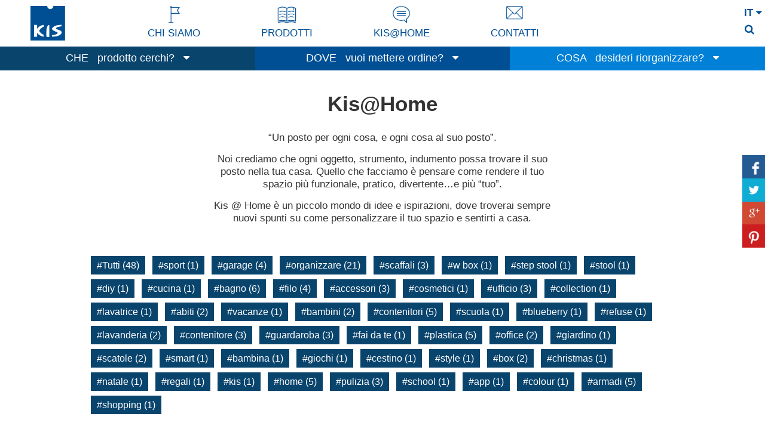

--- FILE ---
content_type: text/html; charset=UTF-8
request_url: https://kis.it/kis-at-home-tag-giochi
body_size: 7333
content:
<!DOCTYPE html>
<!--[if lt IE 7]>      <html class="no-js lt-ie9 lt-ie8 lt-ie7"> <![endif]-->
<!--[if IE 7]>         <html class="no-js lt-ie9 lt-ie8"> <![endif]-->
<!--[if IE 8]>         <html class="no-js lt-ie9"> <![endif]-->
<!--[if IE 9]>         <html class="no-js ie9"> <![endif]-->
<!--[if gt IE 8]><!--> <html class="no-js"> <!--<![endif]-->

<head>
    <meta charset="utf-8">
    <meta http-equiv="X-UA-Compatible" content="IE=edge,chrome=1" />
    <title>KIS | Kis @Home</title>
    <meta name="description" content="<p>“Un posto per ogni cosa, e ogni cosa al suo posto”.</p>
                        <p>Noi crediamo che ogni oggetto, strumento, indumento possa trovare il suo posto nella tua casa. Quello che facciamo è pensare come rendere il tuo spazio più funzionale, pratico, divertente…e più “tuo”.</p>
                        <p>Kis @ Home è un piccolo mondo di idee e ispirazioni, dove troverai sempre nuovi spunti su come personalizzare il tuo spazio e sentirti a casa.</p>">
    <meta property="og:title" content="KIS | Kis @Home" />
    <meta property="og:description" content="<p>“Un posto per ogni cosa, e ogni cosa al suo posto”.</p>
                        <p>Noi crediamo che ogni oggetto, strumento, indumento possa trovare il suo posto nella tua casa. Quello che facciamo è pensare come rendere il tuo spazio più funzionale, pratico, divertente…e più “tuo”.</p>
                        <p>Kis @ Home è un piccolo mondo di idee e ispirazioni, dove troverai sempre nuovi spunti su come personalizzare il tuo spazio e sentirti a casa.</p>" />
    <meta property="og:image" content="https://kis.it/img/facebook-post.jpg" />  
    <meta property="og:locale" content="it_IT" />
<meta property="og:site_name" content="Kis" />

<meta name="format-detection" content="telephone=no">
<!--meta name="viewport" content="width=1024"-->
<meta name="viewport" content="width=device-width, initial-scale=1.0, maximum-scale=1.0" />
    
<link type="text/css" rel="stylesheet" href="https://kis.it/js/cookie/cookiecuttr.css" />
<link rel="stylesheet" href="https://kis.it/css/normalize.min.css" type="text/css">
<link rel="stylesheet" href="https://kis.it/css/modalBox.css" type="text/css">
<link rel="stylesheet" href="https://kis.it/js/fancybox/jquery.fancybox.css" type="text/css">
<link rel="stylesheet" href="https://kis.it/js/sidebar/component.css" type="text/css">

<link type="text/css" rel="stylesheet" href="https://kis.it/js/selectBox/jquery.selectBoxIt.css" />

<script src="https://kis.it/js/vendor/modernizr-2.6.2.min.js" type="text/javascript"></script>
<link rel="stylesheet" href="https://kis.it/css/font-awesome.min.css">
<link rel="stylesheet" href="https://kis.it/css/bootstrap.min.css">
<link href="https://kis.it/css/formValidation.css" rel="stylesheet">
<link rel="shortcut icon" href="https://kis.it/favicon.ico" type="image/x-icon">
<link rel="stylesheet" href="https://kis.it/css/animate.css" type="text/css">
<link rel="stylesheet" href="https://kis.it/css/main.css?v=3" type="text/css">


<script type="text/javascript">
(function(window, document, dataLayerName, id) {
window[dataLayerName]=window[dataLayerName]||[],window[dataLayerName].push({start:(new Date).getTime(),event:"stg.start"});var scripts=document.getElementsByTagName('script')[0],tags=document.createElement('script');
function stgCreateCookie(a,b,c){var d="";if(c){var e=new Date;e.setTime(e.getTime()+24*c*60*60*1e3),d="; expires="+e.toUTCString()}document.cookie=a+"="+b+d+"; path=/"}
var isStgDebug=(window.location.href.match("stg_debug")||document.cookie.match("stg_debug"))&&!window.location.href.match("stg_disable_debug");stgCreateCookie("stg_debug",isStgDebug?1:"",isStgDebug?14:-1);
var qP=[];dataLayerName!=="dataLayer"&&qP.push("data_layer_name="+dataLayerName),isStgDebug&&qP.push("stg_debug");var qPString=qP.length>0?("?"+qP.join("&")):"";
tags.async=!0,tags.src="https://kis.containers.piwik.pro/"+id+".js"+qPString,scripts.parentNode.insertBefore(tags,scripts);
!function(a,n,i){a[n]=a[n]||{};for(var c=0;c<i.length;c++)!function(i){a[n][i]=a[n][i]||{},a[n][i].api=a[n][i].api||function(){var a=[].slice.call(arguments,0);"string"==typeof a[0]&&window[dataLayerName].push({event:n+"."+i+":"+a[0],parameters:[].slice.call(arguments,1)})}}(i[c])}(window,"ppms",["tm","cm"]);
})(window, document, 'dataLayer', '671f54f2-eb4a-45c1-afc5-499adbf89149');
</script>


<!--[if lt IE 7]>
    <p class="chromeframe">You are using an <strong>outdated</strong> browser. Please <a href="http://browsehappy.com/">upgrade your browser</a> or <a href="http://www.google.com/chromeframe/?redirect=true">activate Google Chrome Frame</a> to improve your experience.</p>
<![endif]-->    
    <link rel="alternate" href="https://kis.it/kis-at-home" hreflang="it-it" />
    <link rel="alternate" href="https://kis.it/en/kis-at-home" hreflang="en" />
    <link rel="alternate" href="https://kis.it/fr/kis-at-home" hreflang="fr" />
    <link rel="alternate" href="https://kis.it/es/kis-at-home" hreflang="es" />
    <link rel="alternate" href="https://kis.it/de/kis-at-home" hreflang="de-de" />
</head>

<body class="page">
    <div class="st-container st-effect-2">
        <header>
    <div class="lingue">
        <a class="lang-link" href="https://kis.it" class="current">IT</a> <span class="pipe">|</span>
        <a class="lang-link" href="https://kis.it/en" >EN</a> <span class="pipe">|</span>
        <a class="lang-link" href="https://kis.it/fr" >FR</a> <span class="pipe">|</span>
        <a class="lang-link" href="https://kis.it/es" >ES</a> <span class="pipe">|</span>
        <a class="lang-link" href="https://kis.it/de" >DE</a> <span class="pipe">
       
    </div>
    <div class="lingue-mobile">
        <div class="lingua-attuale">it <i class="fa fa-caret-down"></i></div>
        <div class="altre-lingue">
            <a class="lang-link" href="https://kis.it" style="display:none;">IT</a>
            <a class="lang-link" href="https://kis.it/en" >EN</a>
            <a class="lang-link" href="https://kis.it/fr" >FR</a>
            <a class="lang-link" href="https://kis.it/es" >ES</a>
            <a class="lang-link" href="https://kis.it/de" >DE</a>
            
        </div>
    </div>
    <div class="form-search">
        <form action="https://kis.it/product-search">
            <input type="text" name="search" id="search" placeholder="Cerca nel sito">
            <button id="send-search"><i class="fa fa-search"></i></button>
        </form>
    </div>
    <div class="inner clearfix header mini ">
        <div class="logo md-col3 sd-col2">
            <a href="https://kis.it"><img src="https://kis.it/img/logo.png" alt="kis" /></a>
        </div>
        <div class="md-col9 sd-col10">
            <nav>
                <ul class="menu clearfix">
                    <li><a href="https://kis.it/chi-siamo" id="vchisiamo"><img src="https://kis.it/img/ico-KISchisiamo.png" class="animate" alt="icona chi siamo" /><span>CHI SIAMO</span></a></li>
                    <li><a href="https://kis.it/prodotti" id="vprodotti"><img src="https://kis.it/img/ico-KISprodotti.png" class="animate" alt="icona prodotti" /><span>PRODOTTI</span></a></li>
                    <li><a href="https://kis.it/kis-at-home" id="vinforma"><img src="https://kis.it/img/ico-KISinfo.png" class="animate" alt="icona kis@home" /><span>Kis@Home</span></a></li>
                    <li><a href="https://kis.it/contatti" id="vcontatti"><img src="https://kis.it/img/ico-KIScontatti.png" class="animate" alt="icona contatti" /><span>CONTATTI</span></a></li>
                    
                </ul>
            </nav>
        </div>
        <a href="javascript:;" id="openMob">
            <button class="cmn-toggle-switch cmn-toggle-switch__htx">
                <span>toggle menu</span>
            </button>                        
        </a>
    </div>
</header>
<aside>
    <div id="menu-mobile" class="st-menu st-effect-2">
        <ul class="menu-mob">
            <li><a href="https://kis.it/chi-siamo" id="m-chisiamo">CHI SIAMO</a></li>
            <li><a href="https://kis.it/prodotti" id="m-prodotti" class="openSub">PRODOTTI</a></li>
            <li><a href="https://kis.it/kis-informa" id="m-kisinforma">KIS INFORMA</a></li>
            <li><a href="https://kis.it/contatti" id="m-contatti">CONTATTI</a></li>
            <li><a href="https://kis.it/area-b2b" id="m-b2b">AREA B2B</a></li>
        </ul>
    </div>
</aside>
    <div class="clearfix menu-prodotti-fascia mini fixpage is-sticky lang-it">
    <div class="md-col4 come">
        <div class="content-menu-fascia animate">
            <a href="javascript:;" class="closeMenu"><img src="https://kis.it/img/close-menu.png" /></a>
            <ul>
                                                <li><a href="https://kis.it/singola-sezione?ch=9">Contenitori</a></li>
                                                                <li><a href="https://kis.it/singola-sezione?ch=7">Pattumiere</a></li>
                                                                <li><a href="https://kis.it/singola-sezione?ch=8">Pulizia e Lavanderia</a></li>
                                                                <li><a href="https://kis.it/singola-sezione?ch=6">Contenitori per alimenti</a></li>
                                                <li><a href="https://kis.it/singola-sezione?f=all">Tutti i prodotti</a></li>
            </ul>
        </div>
        <a href="javascript:;" id="che" class="voce-fascia-prodotto">
            <span class="txt-link-btn">CHE <span class="frase">prodotto cerchi?</span></span>
            <i class="fa fa-caret-up"></i>
            <i class="fa fa-caret-down sticky"></i>
        </a>
    </div>
    <div class="md-col4 dove">
        <div class="content-menu-fascia animate">
            <a href="javascript:;" class="closeMenu"><img src="https://kis.it/img/close-menu.png" /></a>
            <ul> 
                                                   <li><a href="https://kis.it/singola-sezione?dv=3048">Garage/Cantina</a></li>
                                                                <li><a href="https://kis.it/singola-sezione?dv=3049">Lavanderia</a></li>
                                                                <li><a href="https://kis.it/singola-sezione?dv=3050">Veranda/Terrazzo</a></li>
                                                                <li><a href="https://kis.it/singola-sezione?dv=3051">Cucina</a></li>
                                                                <li><a href="https://kis.it/singola-sezione?dv=3052">Soggiorno/Studio</a></li>
                                                                <li><a href="https://kis.it/singola-sezione?dv=3053">Stanza di servizio</a></li>
                                                                <li><a href="https://kis.it/singola-sezione?dv=3054">Guardaroba</a></li>
                                                                <li><a href="https://kis.it/singola-sezione?dv=3055">Spazio bimbi</a></li>
                                                                <li><a href="https://kis.it/singola-sezione?dv=3056">Bagno</a></li>
                                                                <li><a href="https://kis.it/singola-sezione?dv=3057">Ufficio</a></li>
                                            </ul>
        </div>
        <a href="javascript:;" id="dove" class="voce-fascia-prodotto">
            <span class="txt-link-btn">DOVE <span class="frase">vuoi mettere ordine?</span></span>
            <i class="fa fa-caret-up"></i>
            <i class="fa fa-caret-down sticky"></i>
        </a>
    </div>
    <div class="md-col4 cosa">
        <div class="content-menu-fascia animate">
            <a href="javascript:;" class="closeMenu"><img src="https://kis.it/img/close-menu.png" /></a>
            <ul>
                                                <li><a href="https://kis.it/singola-sezione?co=3058">Giocattoli</a></li>
                                                                <li><a href="https://kis.it/singola-sezione?co=3059">Alimenti</a></li>
                                                                <li><a href="https://kis.it/singola-sezione?co=3060">Cancelleria</a></li>
                                                                <li><a href="https://kis.it/singola-sezione?co=3061">Abbigliamento</a></li>
                                                                <li><a href="https://kis.it/singola-sezione?co=3062">Prodotti per la casa</a></li>
                                                                <li><a href="https://kis.it/singola-sezione?co=3063">Bucato</a></li>
                                                                <li><a href="https://kis.it/singola-sezione?co=3064">Accessori</a></li>
                                                                <li><a href="https://kis.it/singola-sezione?co=3065">Prodotti beauty</a></li>
                                                                <li><a href="https://kis.it/singola-sezione?co=3066">Biancheria per la casa</a></li>
                                                                <li><a href="https://kis.it/singola-sezione?co=3067">Attrezzi per il fai da te</a></li>
                                                                <li><a href="https://kis.it/singola-sezione?co=3068">Raccolta differenziata</a></li>
                                                                <li><a href="https://kis.it/singola-sezione?co=3069">Attrezzi per il giardino</a></li>
                                            </ul>
        </div>
        <a href="javascript:;" id="cosa" class="voce-fascia-prodotto">
            <span class="txt-link-btn">COSA <span class="frase">desideri riorganizzare?</span></span>
            <i class="fa fa-caret-up"></i>
            <i class="fa fa-caret-down sticky"></i>
        </a>
    </div>   
</div>

<aside>
    <div class="social-fix clearfix">
        <a href="javascript:;" class="animate" id="fb"><img src="https://kis.it/img/ico-fb.png" alt="icona facebook" /></a>
        <a href="javascript:;" class="animate" id="tw"><img class="" src="https://kis.it/img/ico-tw.png" alt="icona twitter" /></a>
        <a href="javascript:;" class="animate" id="gp"><img class="" src="https://kis.it/img/ico-gp.png" alt="icona google plus" /></a>
        <a href="javsacript:;" class="animate" id="pin"><img class="" src="https://kis.it/img/ico-pin.png" alt="icona pinterest" /></a>
    </div>
</aside>

<div class="loading"></div>

        <section class="wrapper st-pusher">
            <div class="st-content"><!-- this is the wrapper for the content -->
                <div class="st-content-inner">
                    <div class="fascione-magazine text-center">
                        
                    </div>
                    <div class="inner">
                        <div class="row">
                            <div class="col-md-10 col-md-offset-1">
                                <h1 class="tit-puntivendita">Kis@Home</h1>
                                <div class="txt-magazine text-center">
                                    <p>“Un posto per ogni cosa, e ogni cosa al suo posto”.</p>
                        <p>Noi crediamo che ogni oggetto, strumento, indumento possa trovare il suo posto nella tua casa. Quello che facciamo è pensare come rendere il tuo spazio più funzionale, pratico, divertente…e più “tuo”.</p>
                        <p>Kis @ Home è un piccolo mondo di idee e ispirazioni, dove troverai sempre nuovi spunti su come personalizzare il tuo spazio e sentirti a casa.</p>
                                </div>
                                <div class="hashtag-prodotto">
                                    <a href="https://kis.it/kis-at-home" class="come">#Tutti (48)</a>
                                                                            <a href="javascript: void;" class="come getTag" data-tag="sport">#sport (1)</a>
                                                                            <a href="javascript: void;" class="come getTag" data-tag="garage">#garage (4)</a>
                                                                            <a href="javascript: void;" class="come getTag" data-tag="organizzare">#organizzare (21)</a>
                                                                            <a href="javascript: void;" class="come getTag" data-tag="scaffali">#scaffali (3)</a>
                                                                            <a href="javascript: void;" class="come getTag" data-tag="w box">#w box (1)</a>
                                                                            <a href="javascript: void;" class="come getTag" data-tag="step stool">#step stool (1)</a>
                                                                            <a href="javascript: void;" class="come getTag" data-tag="stool">#stool (1)</a>
                                                                            <a href="javascript: void;" class="come getTag" data-tag="diy">#diy (1)</a>
                                                                            <a href="javascript: void;" class="come getTag" data-tag="cucina">#cucina (1)</a>
                                                                            <a href="javascript: void;" class="come getTag" data-tag="bagno">#bagno (6)</a>
                                                                            <a href="javascript: void;" class="come getTag" data-tag="filo">#filo (4)</a>
                                                                            <a href="javascript: void;" class="come getTag" data-tag="accessori">#accessori (3)</a>
                                                                            <a href="javascript: void;" class="come getTag" data-tag="cosmetici">#cosmetici (1)</a>
                                                                            <a href="javascript: void;" class="come getTag" data-tag="ufficio">#ufficio (3)</a>
                                                                            <a href="javascript: void;" class="come getTag" data-tag="collection">#collection (1)</a>
                                                                            <a href="javascript: void;" class="come getTag" data-tag="lavatrice">#lavatrice (1)</a>
                                                                            <a href="javascript: void;" class="come getTag" data-tag="abiti">#abiti (2)</a>
                                                                            <a href="javascript: void;" class="come getTag" data-tag="vacanze">#vacanze (1)</a>
                                                                            <a href="javascript: void;" class="come getTag" data-tag="bambini">#bambini (2)</a>
                                                                            <a href="javascript: void;" class="come getTag" data-tag="contenitori">#contenitori (5)</a>
                                                                            <a href="javascript: void;" class="come getTag" data-tag="scuola">#scuola (1)</a>
                                                                            <a href="javascript: void;" class="come getTag" data-tag="blueberry">#blueberry (1)</a>
                                                                            <a href="javascript: void;" class="come getTag" data-tag="refuse">#refuse (1)</a>
                                                                            <a href="javascript: void;" class="come getTag" data-tag="lavanderia">#lavanderia (2)</a>
                                                                            <a href="javascript: void;" class="come getTag" data-tag="contenitore">#contenitore (3)</a>
                                                                            <a href="javascript: void;" class="come getTag" data-tag="guardaroba">#guardaroba (3)</a>
                                                                            <a href="javascript: void;" class="come getTag" data-tag="fai da te">#fai da te (1)</a>
                                                                            <a href="javascript: void;" class="come getTag" data-tag="plastica">#plastica (5)</a>
                                                                            <a href="javascript: void;" class="come getTag" data-tag="office">#office (2)</a>
                                                                            <a href="javascript: void;" class="come getTag" data-tag="giardino">#giardino (1)</a>
                                                                            <a href="javascript: void;" class="come getTag" data-tag="scatole">#scatole (2)</a>
                                                                            <a href="javascript: void;" class="come getTag" data-tag="smart">#smart (1)</a>
                                                                            <a href="javascript: void;" class="come getTag" data-tag="bambina">#bambina (1)</a>
                                                                            <a href="javascript: void;" class="come getTag" data-tag="giochi">#giochi (1)</a>
                                                                            <a href="javascript: void;" class="come getTag" data-tag="cestino">#cestino (1)</a>
                                                                            <a href="javascript: void;" class="come getTag" data-tag="style">#style (1)</a>
                                                                            <a href="javascript: void;" class="come getTag" data-tag="box">#box (2)</a>
                                                                            <a href="javascript: void;" class="come getTag" data-tag="christmas">#christmas (1)</a>
                                                                            <a href="javascript: void;" class="come getTag" data-tag="natale">#natale (1)</a>
                                                                            <a href="javascript: void;" class="come getTag" data-tag="regali">#regali (1)</a>
                                                                            <a href="javascript: void;" class="come getTag" data-tag="kis">#kis (1)</a>
                                                                            <a href="javascript: void;" class="come getTag" data-tag="home">#home (5)</a>
                                                                            <a href="javascript: void;" class="come getTag" data-tag="pulizia">#pulizia (3)</a>
                                                                            <a href="javascript: void;" class="come getTag" data-tag="school">#school (1)</a>
                                                                            <a href="javascript: void;" class="come getTag" data-tag="app">#app (1)</a>
                                                                            <a href="javascript: void;" class="come getTag" data-tag="colour">#colour (1)</a>
                                                                            <a href="javascript: void;" class="come getTag" data-tag="armadi">#armadi (5)</a>
                                                                            <a href="javascript: void;" class="come getTag" data-tag="shopping">#shopping (1)</a>
                                                                    </div>
                            </div>
                        </div>
                    </div>

					<div class="inner clearfix">
                        <div class="md-col1 ms-hide st-hide">&nbsp;</div>
                        <div class="md-col10 st-col12 ms-col12">
                            <div class="kis-informa">
                                <div id="list-news">
                                                                                                                    <div class="row">
                                                                                <div class="singolo-blocco-news col-md-6">
                                            <div class="img-blocco-news">
                                                <a href="https://kis.it/kis-at-home-dettaglio-595">
                                                    <img src="https://kis.it/dati/img/bld/it/fea_img_val_113/cameretta-bambina-pink-orizzontale-im313.jpg" alt="Come organizzare la cameretta di una bambina" />
                                                </a>
                                            </div>
                                            <div class="titolo-blocco-news"><a href="https://kis.it/kis-at-home-dettaglio-595"><h2>Come organizzare la cameretta di una bambina</h2></a></div>
                                            <div class="testo-blocco-news">
                                                <a style="color: #333" href="https://kis.it/kis-at-home-dettaglio-595"> Trasformare la cameretta di una bambina nel regno di una principessa in pochi passi, con un tocco di colore: ecco alcuni suggerimenti </a>
                                            </div>
                                            <div class="hashtag-prodotto">
                                                                                            <a href="javascript: void;" class="come getTag" data-tag="shopping">#bambina</a>
                                                                                            <a href="javascript: void;" class="come getTag" data-tag="shopping">#scatole</a>
                                                                                            <a href="javascript: void;" class="come getTag" data-tag="shopping">#giochi</a>
                                                                                        </div>
                                        </div>
                                                                                </div>
                                                                                                            </div>
                            </div>
                        </div>
						<div class="md-col1 ms-hide">&nbsp;</div>
					</div>
					
<footer>
    <div class="inner clearfix">
        <div class="md-col12 ms-col12 box-footer first">
            <div class="tit-box-footer">
                <div class="img-box"><img src="https://kis.it/img/ico-dove.png" alt="icona dove" /></div>
                <div class="tit-box">dove siamo</div>
            </div>
            <p><strong>Keter Italia S.p.A.</strong><br/>
            Progetta, produce e commercializza sia soluzioni per l'arredo e l'organizzazione dello spazio domestico e lavorativo, che contenitori ad uso medicale per lo smaltimento di rifiuti.</p>
            <p>via Ing. G. Taliercio, 2 - 31024 Roncadelle di Ormelle (TV) - Tel. +39 0422 745900 - Fax +39 0422 745929 - <a href="/cdn-cgi/l/email-protection#60090e060f4e0914200b051405124e030f0d" style="color: #fff"><span class="__cf_email__" data-cfemail="3c55525a531255487c575948594e125f5351">[email&#160;protected]</span></a></p>
            <p class="social">
                <a href="https://www.facebook.com/KisItaly/" target="_blank"><i class="fa fa-facebook"></i></a>
                <a href="https://www.pinterest.com/kisitaly/" target="_blank"><i class="fa fa-pinterest"></i></a>
                <a href="https://www.youtube.com/user/KisSpaceforyou" target="_blank"><i class="fa fa-youtube"></i></a>
            </p>
        </div>
        
        
        
    </div>
</footer>
<div class="credits">
    <div class="inner">
        © Keter Italia Spa, Via Ing. G. Taliercio, 2 - 31024 Roncadelle di Ormelle (TV) <span>|</span> C.S. 10.007.000,00 i.v. - P.IVA IT09090250961 - REA TV374728<br/> Società soggetta a direzione e coordinamento di Keter Group BV<br/>
        <a href="https://kis.it/privacy">Privacy policy</a>
        <span>|</span> <a href="https://kis.it/pdf/Termini d'uso sito kis_01.2024.pdf" target="_blank">Termini d’uso</a>
                <span>|</span> <a href="https://kis.it/privacy#cookie">Cookies</a>
        <span>|</span> <a href="https://kis.it/pdf/KETER-codice-etico.pdf" target="_blank">Codice etico</a>
                <span>|</span> <a href="https://kis.it/whistleblowing">Whistleblowing</a>
        <span>|</span> <a href="https://kis.it/pdf/IST.0093 - Condizioni generali di acquisto - Italia_20.01.2023.pdf" target="_blank">Condizioni generali di acquisto</a>
        <span>|</span> Credits: <a href="http://www.alea.pro" target="_blank">Alea.pro</a>
    </div>
</div>

<a href="javascript:;" class="goUp"><img src="https://kis.it/img/goUp.png" alt="icona go up" /></a>

                </div>
            </div>
        </section>
    </div>

    <script data-cfasync="false" src="/cdn-cgi/scripts/5c5dd728/cloudflare-static/email-decode.min.js"></script><script type="text/javascript">
	var lang = 'https://kis.it';
</script>
<script src="https://kis.it/js/vendor/jquery-1.11.0.min.js"></script>
<script src="https://kis.it/js/fancybox/jquery.fancybox.pack.js" type="text/javascript" ></script>
<script src="https://kis.it/js/plugins.js" type="text/javascript"></script>

<script src="https://kis.it/js/jquery-ui.min.js"></script>
<script src="https://kis.it/js/selectBox/jquery.selectBoxIt.js"></script>

<script type="text/javascript" src="https://kis.it/js/vendor/bootstrap.min.js"></script>
<script type="text/javascript" src="https://kis.it/js/vendor/formValidation.popular.min.js"></script>
<script type="text/javascript" src="https://kis.it/js/vendor/framework/bootstrap.min.js"></script>
<script type="text/javascript" src="https://kis.it/js/vendor/language/it_IT.js"></script>
<script type="text/javascript" src="https://kis.it/js/vendor/jquery.cycle2.min.js"></script>
<script type="text/javascript" src="https://kis.it/js/vendor/SmoothScroll.js"></script>
<script type="text/javascript" src="https://kis.it/js/vendor/jquery.sticky.js"></script>
<script type="text/javascript" src="https://kis.it/js/vendor/wow.js"></script>
<script type="text/javascript" src="https://kis.it/js/sidebar/sidebarEffects.js"></script>

<script type="text/javascript" src="https://kis.it/js/cookie/jquery.cookie.js"></script>
<script type="text/javascript" src="https://kis.it/js/cookie/jquery.cookiecuttr.js"></script>
<script src="https://kis.it/js/main.js" type="text/javascript"></script>
  <div class="md-modal md-effect-1" id="modal-1">
	<div class="md-content clearfix">
		<h3 id="modalTitle"></h3>
		<div class="contentModal">
			<p id="modalBody"></p>
		</div>
		<div class="md-close">Chiudi »</div>
	</div>
</div>
<div class="md-overlay"></div>

<script>
    function modalOpen(t,b) {
		$('.md-modal').addClass('md-show');
		$('#modalTitle').html(t);
		$('#modalBody').html(b);
		hBody = $(window).height();
		$('#black').css({ height: hBody });
		$('#modalBox').show();
		$('#black').fadeIn(200);
	}
	$('.md-close').click(function() {
        $('.md-modal').removeClass('md-show');
    });
    $('.md-overlay').click(function() {
        $('.md-modal').removeClass('md-show');
    });
</script>
    <script src="https://kis.it/js/vendor/jquery.form.js" type="text/javascript"></script>
<script type="text/javascript">
/* Code for cookies accept*/
$(document).ready(function () { 

  $('.logout').click(function () {
    $.ajax({
      url: 'https://kis.it/logout',
      dataType: 'json',
      type: 'post',
      success: function (data) {
        if (data.success)
        {
          $('#elenco_1').text('');
          $('#elenco_2').text('');
          successLogout();
        }
      }
    });
  });

  function successLogout()
  {
    $('.area-riservata').removeClass('hidera');
    $('.area-riservata-profile').addClass('hidera');
    $('.box-login').removeClass('hide');
    $('.content-dwn-pdf').addClass('hide');
    $('#slide-b2b, .menuB2B').removeClass('logged');
    $('.content-dwn, .padded-multiline').removeClass('logged');
    dimSlideB2B();
  }


  $('#switch_footer').click(function() {
      $('#div_recupera_password_main').slideToggle();
  });

  $('#form_recupera_password_main').ajaxForm({
    url: 'https://kis.it/recovery-password',
    type: 'POST',
    dataType: 'json',
    success: recoverySuccessFooter
  });


  function recoverySuccessFooter(data) {
    if (data.success == true) {
        window.location.href = data.address;
    } else {
        modalOpen('Errore', data.errors.join('<br/>'));
    }
  }


    /* $.cookieCuttr({
        cookieAnalytics: false,
                cookieAcceptButtonText: "OK",
                cookieRemarketing:false,
        cookieMessage: 'Il presente sito web utilizza cookie di sessione e cookie di terze parti. Proseguendo nella navigazione sul nostro sito web presti il consenso all&rsquo;uso dei cookie. <a href="https://kis.it/cookie-policy">Leggi l&rsquo;informativa.</a>'
    });

    if( !$.cookieAccepted() ) { 
        $('.nav-bar-compact').addClass('cookiePolicy');
    } */


    $('#form_nwl').ajaxForm({
        dataType: 'json',
        success: function (data) {
        if (data.success)
        {                      
            
            modalOpen('',data.message);
         /*   $('#form_contatti')[0].reset();*/
        }
        else
        {
       
            modalOpen('Errore',data.errors.join('<br/>'));                        
        }
        return false;
        }
    });
                $('#form_login2').ajaxForm({
                dataType: 'json',
                success: function (data) {
                    if (data.success)
                    {   
                        window.location.href = 'https://kis.it/area-b2b';
                    }
                    else
                    {
                        console.log(data); 
                        modalOpen('Errore',data.errors.join('<br/>'));                        
                    }
                    return false;
                    }
                });
             //on click .logout 
                $( ".logout2" ).click(function() {
                $.ajax({
      url: 'https://kis.it/logout',
      dataType: 'json',
      type: 'post',
      success: function(data) {
          if(data.success)
          {
        
          }
      }
    });
                });
});
</script>

    <script type="text/javascript">
    $('#vinforma, #m-kisinforma').addClass('active');
    $('.hashtag-prodotto').cleanWhitespace();

    addEvent(window, "load", function(){
        centraContenuto();
    });
    addEvent(window, "resize", function(){
        waitForFinalEvent(function(){
            centraContenuto();
        }, 300, "resize");
    });

    $('.link-news').unbind('click').click(function(){
        $(this).find('.img-arrrow').remove();
        $(this).parent().toggleClass('open');
        /*$(this).parent('.txt-news').toggleClass('open');*/
        if($(this).parent().is('.open')){                
            $(this).parent().find('.intro-news').animate({
                'height': $(this).parent().find('.intro-news').children('div.txt').height()+'px'
            },300);
            $(this).parent().find('.link-news').find('span').html('Chiudi <img src="https://kis.it/img/arrow-up.png" class="img-arrrow">');

        }else{
            $(this).parent().find('.intro-news').animate({
                'height':'55px'
            },300);
            $(this).parent().find('.link-news').find('span').html('LEGGI TUTTO <img src="https://kis.it/img/arrow-down.png" class="img-arrrow">');
        }
    });

    function centraContenuto(){
        var blocco_h = $('.singola-news').height();
        $('.singola-news').each(function(){
            var frase_h = $(this).find('.txt-news').height();
            var posTop = (blocco_h-frase_h)/2+"px";
            $(this).find('.txt-news').attr('alt',posTop);
            $(this).find('.txt-news').css({
                'padding-top': (blocco_h-frase_h)/2+'px'
            });
            var frase_h = $(this).find('.hashtag-prodotto').height();
            $(this).find('.hashtag-prodotto').css({
                'padding-top': (blocco_h-frase_h)/2+'px'
            });
        });
    }

    $('.getTag').unbind().on('click', function(e) {
        $(this).addClass('activeTag');
        var tag = $(this).data('tag');
        loadAjax(tag);
        e.preventDefault();
    });

    function loadAjax(tag) {
        $.ajax({
          url: 'https://kis.it/kis-at-home-tag',
          type: 'post',
          dataType: 'html',
          data: {
            tag: tag
          },
          success: function(data) {
            $('#list-news').html(data);
            $('.getTag').unbind().on('click', function(e) {
                e.preventDefault();
                $(this).addClass('activeTag');
                var tag = $(this).data('tag');
                loadAjax(tag);
            });
          }
        });
    }
    </script>
   <script defer src="https://static.cloudflareinsights.com/beacon.min.js/vcd15cbe7772f49c399c6a5babf22c1241717689176015" integrity="sha512-ZpsOmlRQV6y907TI0dKBHq9Md29nnaEIPlkf84rnaERnq6zvWvPUqr2ft8M1aS28oN72PdrCzSjY4U6VaAw1EQ==" data-cf-beacon='{"version":"2024.11.0","token":"36b073d0182149cfb5c02c67c4861c0f","r":1,"server_timing":{"name":{"cfCacheStatus":true,"cfEdge":true,"cfExtPri":true,"cfL4":true,"cfOrigin":true,"cfSpeedBrain":true},"location_startswith":null}}' crossorigin="anonymous"></script>
</body>
</html>


--- FILE ---
content_type: text/css
request_url: https://kis.it/css/main.css?v=3
body_size: 13509
content:
/* ==========================================================================
	 HTML5 Boilerplate styles - h5bp.com (generated via initializr.com)
	 ========================================================================== */
@import url("https://fonts.googleapis.com/css2?family=Figtree:wght@300;400;700&family=Prompt:wght@300;400;500;700;900&display=swap");
* {
  outline: none;
}

html,
button,
input,
select,
textarea {
  color: #222;
  -webkit-font-smoothing: antialiased;
  -moz-osx-font-smoothing: grayscale;
}

body {
  font-size: 1em;
  -webkit-font-smoothing: antialiased;
  -moz-osx-font-smoothing: grayscale;
}

::-moz-selection {
  background: #b3d4fc;
  text-shadow: none;
}

::selection {
  background: #b3d4fc;
  text-shadow: none;
}

img {
  vertical-align: middle;
  border: none;
}

p {
  margin: 0px 0px 15px 0px;
}

a {
  text-decoration: none;
}

ul {
  margin: 0px;
  padding: 0px;
  list-style: none;
}

.fl {
  float: left;
}

.fr {
  float: right;
}

fieldset {
  border: 0;
  margin: 0;
  padding: 0;
}

textarea {
  resize: none;
}

.chromeframe {
  margin: 0.2em 0;
  background: #ccc;
  color: #000;
  padding: 0.2em 0;
}

/* ==========================================================================
HACK per modificare checkbox e radio button
========================================================================== */
.check_modified input[type=radio],
.check_modified input[type=checkbox] {
  position: absolute;
  clip: rect(1px, 1px, 1px, 1px);
}

.check_modified input[type=radio] + label {
  margin: 0; /* Azzera i margini */
  padding: 2px 0 0px 24px; /* Crea spazio con il padding sinistro per ospitare l'immagine di sfondo */
  cursor: pointer; /* Imposta il cursore */
  background-image: url("../img/check_start.png"); /* Imposta lo sfondo iniziale per checkbox e radio button */
  background-position: left top;
  background-repeat: no-repeat;
  display: block;
}

.check_modified input[type=checkbox] + label {
  margin: 0; /* Azzera i margini */
  padding: 2px 0 0px 24px; /* Crea spazio con il padding sinistro per ospitare l'immagine di sfondo */
  cursor: pointer; /* Imposta il cursore */
  background-image: url("../img/radio_start.png"); /* Imposta lo sfondo iniziale per checkbox e radio button */
  background-position: left top;
  background-repeat: no-repeat;
  display: block;
}

.check_modified input[type=radio]:hover + label { /*Modifica lo sfondo del radio button quando viene attivato */
  background-image: url("../img/radio_selected.png");
}

.check_modified input[type=checkbox]:hover + label { /*Modifica lo sfondo del checkbox quando viene attivato */
  background-image: url("../img/check_selected.png");
}

.check_modified input[type=radio]:checked + label { /*Modifica lo sfondo del radio button quando viene attivato */
  background-image: url("../img/radio_selected.png");
}

.check_modified input[type=checkbox]:checked + label { /*Modifica lo sfondo del checkbox quando viene attivato */
  background-image: url("../img/check_selected.png");
}

/* ==========================================================================
HACK per display inline-block
	 ========================================================================== */
* html .inl-b {
  display: inline;
} /* hack per IE 6 */
* + html .inl-b {
  display: inline;
} /* hack per IE 7 */
/* ==========================================================================
Box Cookies Policy Style
	 ========================================================================== */
.cc-cookies {
  position: static;
} /* default fixed top lef*/
/*in caso di box "cookies" fisso, definire uno spazio dal top*/
/* ==========================================================================
	 Author's custom styles
	 ========================================================================== */
.privacy_txt {
  max-width: 980px;
  width: 94%;
  text-align: justify;
  line-height: 18px;
  font-size: 14px;
  margin: auto;
  padding: 50px 0;
}

.privacy_txt p {
  margin-top: 30px;
}

.privacy-list li {
  padding: 5px 0px;
}

.privacy-list li a {
  font-weight: bold;
}

.privacy-list li a:before {
  content: "\f0c1";
  font-family: FontAwesome;
  margin-right: 10px;
}

body {
  font-family: "Figtree", sans-serif;
  font-size: 16px;
  color: #333;
  padding-top: 135px;
}

strong, b {
  font-family: "Figtree", sans-serif;
  font-weight: 700;
}

a {
  outline: 0;
}

img {
  max-width: 100%;
  display: inline-block;
}

label {
  font-weight: 400;
}

.animate, header .inner, header .inner .logo img, header .inner .menu, .menu-prodotti-fascia a, #search, #send-search,
.frase-slide, .menu-prodotti-fascia .content-menu-fascia:after {
  transition: all 0.6s ease-in-out;
}

.overlay, .gotoContatti, .submit-login, .animate-fast, .submit, .login, .txt-news, .link-news {
  transition: all 0.3s ease-in-out;
}

.centerPosition {
  position: absolute;
  top: 50%;
  left: 50%;
  transform: translateX(-50%) translateY(-50%);
}

.centerVertical {
  position: absolute;
  top: 50%;
  left: 0px;
  width: 100%;
  transform: translateY(-50.5%);
}

.centerVerticalDwnPdf {
  position: absolute;
  top: 50%;
  left: 0px;
  width: 100%;
  transform: translateY(-60%);
}

.centerVertical.push-right {
  left: auto;
  right: 0px;
}

h1, h2, h3 {
  margin: 0px;
  font-weight: normal;
  font-size: inherit;
  display: inline-block;
}

/* ***** TESTO COLONNE RESPONSIVE ****** */
.md-col1 {
  width: 8.3333%;
  float: left;
}

.md-col2 {
  width: 16.6666%;
  float: left;
}

.md-col3 {
  width: 25%;
  float: left;
}

.md-col4 {
  width: 33.3334%;
  float: left;
}

.md-col5 {
  width: 41.6666%;
  float: left;
}

.md-col6 {
  width: 50%;
  float: left;
}

.md-col7 {
  width: 58.3334%;
  float: left;
}

.md-col8 {
  width: 66.6664%;
  float: left;
}

.md-col9 {
  width: 75%;
  float: left;
}

.md-col10 {
  width: 83.3334%;
  float: left;
}

.md-col11 {
  width: 91.6667%;
  float: left;
}

.md-col12 {
  width: 100%;
  float: left;
}

.push-right {
  float: right !important;
}

.push-left {
  float: left !important;
}

.md-offset-5 {
  margin-left: 41.6666%;
}

/* ***** TESTO COLONNE RESPONSIVE ****** */
.inner {
  max-width: 1440px;
  width: 80%;
  position: relative;
  margin: auto;
  line-height: 21px;
}

header {
  padding: 0px 0;
  font-size: 17px;
  position: fixed;
  top: 0px;
  left: 0px;
  width: 100%;
  z-index: 9;
  background: #fff;
}

header .inner {
  padding: 20px 0;
}

header .inner.mini {
  padding: 10px 0;
}

header .inner.mini .logo img {
  height: 58px;
  max-width: 58px;
}

header .inner.mini .menu {
  padding: 0px;
}

header .inner.mini .menu li a img {
  height: 30px;
}

.logo {
  padding-left: 105px;
}

.logo img {
  height: 95px;
}

.menu {
  width: 100%;
  padding-top: 15px;
}

.menu li {
  float: left;
  margin-right: 18.375%;
  text-transform: uppercase;
  text-align: center;
}

.menu li:last-child {
  margin-right: 0px;
}

.menu li a {
  display: block;
  color: #004f95;
}

.menu li a img {
  height: 47px;
}

.menu li span {
  display: block;
  padding-top: 5px;
}

.menu li a.active, .menu li a:hover {
  border-bottom: 1px solid #004f95;
}

.menu li a.active img, .menu li a:hover img {
  opacity: 1; /*transform: rotateY(360deg);*/
}

.form-search {
  position: absolute;
  top: 35px;
  right: 10px;
  border: 1px solid #fff;
  z-index: 3;
}

.form-search input {
  float: left;
  width: 0px;
  position: relative;
  left: 1px;
  border: 1px solid #fff;
  background: #fff;
}

.form-search.open #search {
  width: 170px;
  left: 0px;
  padding-left: 5px;
  border: 1px solid #ccc;
  border-right: none;
}

.form-search button {
  background: #fff;
  border: none;
  float: left;
  border: 1px solid #fff;
  color: #004f95;
}

.form-search.open button {
  border: 1px solid #ccc;
}

#playVid {
  font-size: 90px;
  color: #333;
  left: 0%;
  width: 100%;
  text-align: center;
  z-index: 2;
}

#playVid:hover {
  color: #004f95;
}

#player {
  z-index: 1;
  background: #fff;
  position: absolute;
  top: 50%;
  left: 0px;
  width: 102%;
  transform: translateY(-50%);
}

.anteprimaVideo {
  background: url(../img/anteprima-video.jpg) center center;
  background-size: cover;
  position: absolute;
  top: 0px;
  left: 0px;
  width: 100%;
  height: 100%;
  z-index: 1;
}

#image-poi {
  position: relative;
  width: 100%;
}

#contentVid {
  display: none;
}

#video {
  position: relative;
  overflow: hidden;
}

.prev-slide {
  left: 10px;
  z-index: 3;
  width: auto;
  position: absolute;
}

.next-slide {
  right: 10px;
  z-index: 3;
  left: auto;
  width: auto;
  position: absolute;
}

.content-video {
  position: absolute;
  top: 0px;
  left: 0px;
  width: 100%;
  height: 100%;
  overflow: hidden;
}

.slide-image-poi {
  position: absolute;
  top: 0px;
  left: 0px;
  width: 100%;
  height: 100%;
  z-index: 0;
  overflow: hidden;
}

.single-slide {
  position: absolute;
  top: 0px;
  left: 0px;
  width: 100%;
  height: 100%;
  background-position: center center;
  background-size: cover;
}

#slide0.single-slide {
  background-image: url(../img/2_C_Box_retro_objects.jpg);
}

#slide1.single-slide {
  background-image: url(../img/home-slide1.jpg);
}

#slide2.single-slide {
  background-image: url(../img/home-slide2.jpg);
}

#slide3.single-slide {
  background-image: url(../img/home-slide3.jpg);
}

#slide4.single-slide {
  background-image: url(../img/home-slide4.jpg);
}

#player {
  display: none;
}

.icon-plus {
  position: absolute;
}

#plus1_p > #plus1 {
  top: 70%;
  left: 30%;
}

#plus1_p > #plus2 {
  top: 38%;
  left: 40%;
}

#plus2_p > #plus1 {
  top: 70%;
  left: 15%;
}

#plus3_p > #plus1 {
  top: 70%;
  left: 55%;
}

#plus4_p > #plus1 {
  top: 71%;
  left: 35%;
}

.plus {
  cursor: pointer;
  display: none;
}

.icon-plus.active .tooltip-plus {
  display: block;
}

.icon-plus.active .plus {
  transform: rotate(45deg);
  -webkit-transfor: m rotate(45deg);
}

.tooltip-plus {
  background: #fff;
  width: 285px;
  padding: 15px;
  position: absolute;
  bottom: 115px;
  left: 20px;
  z-index: 2;
  display: none;
}

.tooltip-plus:after {
  content: "";
  background: url(../img/bottom-tooltip.png) 0 0 no-repeat;
  bottom: -70px;
  left: 0px;
  position: absolute;
  display: block;
  width: 70px;
  height: 70px;
}

.txt-tooltip-plus {
  line-height: 16px;
  font-size: 14px;
}

.tit-tooltip-plus {
  font-size: 23px;
  font-family: "Figtree", sans-serif;
  font-weight: 700;
  padding-bottom: 7px;
  color: #004f95;
  line-height: 21px;
}

.frase-slide {
  font-size: 68px;
  line-height: 68px;
  color: #fff;
  text-shadow: 0 0 5px rgb(0, 0, 0);
  z-index: 1;
  opacity: 0;
  margin-top: 50px;
}

.frase-slide.ready {
  opacity: 1;
  margin-top: 0px;
}

.close-popup {
  position: absolute;
  top: -12px;
  right: -12px;
  cursor: pointer;
}

.scroll-down {
  position: absolute;
  bottom: 10px;
  left: 50%;
  margin-left: -14px;
  width: 28px;
  text-align: center;
  z-index: 3;
}

.menu-prodotti-fascia {
  text-align: center;
  font-size: 22px;
  color: #fff;
  z-index: 5;
  width: 100%;
  position: relative;
}

.menu-prodotti-fascia a {
  color: #fff;
  display: block;
  padding: 20px 0;
}

.menu-prodotti-fascia a:hover {
  color: #fff;
}

.menu-prodotti-fascia span.frase {
  margin: 0 0 0 10px;
  font-size: 18px;
  font-family: "Figtree", sans-serif;
  font-weight: 300;
}

.menu-prodotti-fascia.lang-de, .menu-prodotti-fascia.lang-fr {
  font-size: 16px;
  line-height: 30px;
}

.menu-prodotti-fascia.lang-en {
  font-size: 18px;
  line-height: 32px;
}

.menu-prodotti-fascia.lang-de span.frase {
  font-size: 14px;
  margin-left: 0px;
}

.menu-prodotti-fascia.lang-fr span.frase {
  font-size: 14px;
  margin-left: 0px;
}

.menu-prodotti-fascia.lang-en span.frase {
  font-size: 16px;
  margin-left: 5px;
}

.menu-prodotti-fascia span.txt-link-btn {
  margin-right: 10px;
}

.menu-prodotti-fascia a:hover span.txt-link-btn {
  border-bottom: 1px solid #fff;
}

.menu-prodotti-fascia .come {
  background: #09446d;
  position: relative;
}

.menu-prodotti-fascia .come .content-menu-fascia {
  background: #09446d;
}

.menu-prodotti-fascia .come .content-menu-fascia:after {
  content: "";
  background: url(../img/img-bg-come.png) center center no-repeat;
  background-size: contain;
  width: 100%;
  height: 250px;
  position: absolute;
  bottom: 0px;
  left: 0px;
  opacity: 0;
}

.menu-prodotti-fascia .cosa {
  background: #0080d6;
  position: relative;
}

.menu-prodotti-fascia .cosa .content-menu-fascia {
  background: #0080d6;
}

.menu-prodotti-fascia .cosa .content-menu-fascia:after {
  content: "";
  background: url(../img/img-bg-cosa.png) center center no-repeat;
  background-size: contain;
  width: 100%;
  height: 172px;
  position: absolute;
  bottom: 0px;
  left: 0px;
  opacity: 0;
}

.menu-prodotti-fascia .dove {
  background: #004f95;
  position: relative;
}

.menu-prodotti-fascia .dove .content-menu-fascia {
  background: #004f95;
}

.menu-prodotti-fascia .dove .content-menu-fascia:after {
  content: "";
  background: url(../img/img-bg-dove.png) center center no-repeat #004f95;
  background-size: contain;
  width: 100%;
  height: 320px;
  position: absolute;
  bottom: 0px;
  left: 0px;
  opacity: 0;
}

.content-menu-fascia.active:after {
  opacity: 1 !important;
}

.content-menu-fascia ul {
  margin-top: 20px;
  position: relative;
  z-index: 1;
}

.menu-prodotti-fascia.mini a.voce-fascia-prodotto {
  padding: 8px 0;
  font-size: 18px;
}

.voce-fascia-prodotto i.sticky {
  display: none;
}

.menu-prodotti-fascia.fixpage {
  position: fixed;
  top: 77px;
  left: 0px;
  width: 100%;
}

#che.voce-fascia-prodotto {
  background-size: 54px 54px;
  background-repeat: no-repeat;
  background-position: 10% center;
  background-image: url(../img/come.png);
}

#dove.voce-fascia-prodotto {
  background-size: 54px 54px;
  background-repeat: no-repeat;
  background-position: 10% center;
  background-image: url(../img/dove.png);
}

#cosa.voce-fascia-prodotto {
  background-size: 54px 54px;
  background-repeat: no-repeat;
  background-position: 10% center;
  background-image: url(../img/cosa.png);
}

.voce-fascia-prodotto {
  background-image: transparent !important;
}

.is-sticky .voce-fascia-prodotto {
  background-image: none !important;
}

.is-sticky .voce-fascia-prodotto i {
  display: none;
}

.is-sticky .voce-fascia-prodotto i.sticky {
  display: inline-block;
}

.is-sticky .click > .content-menu-fascia {
  top: 41px;
  bottom: auto;
}

.is-sticky .content-menu-fascia {
  top: 41px;
  bottom: auto;
}

.content-menu-fascia {
  position: absolute;
  z-index: 3;
  width: 100%;
  height: 0px;
  overflow: hidden;
  opacity: 1;
  padding: 0px 20px 0;
  bottom: 71px;
  text-align: left;
  font-size: 25px;
  line-height: 25px;
}

.content-menu-fascia li {
  font-family: "Figtree", sans-serif;
  font-weight: 300;
  font-size: 19px;
  padding-bottom: 5px;
}

.content-menu-fascia li a {
  margin: 0px;
  padding: 0px;
}

.menu-prodotti-fascia > .click > .content-menu-fascia {
  opacity: 1;
  padding-top: 50px;
}

.content-menu-fascia .voce-fascia-prodotto {
  text-align: center;
}

.content-menu-fascia a:hover {
  text-decoration: underline;
}

.closeMenu {
  position: absolute;
  top: 0px;
  left: 0px;
  width: 100%;
  text-align: center;
  font-size: 21px;
  padding-top: 20px;
}

.social-fix {
  position: fixed;
  z-index: 3;
  right: 0px;
  top: 260px;
  width: 37px;
}

.social-fix a {
  display: block;
  float: right;
}

.social-fix a:hover {
  padding-right: 20px;
  min-width: 38px;
}

.social-fix a img {
  min-width: 38px;
  width: 38px;
}

.social-fix a#fb {
  background-color: #305891;
}

.social-fix a#tw {
  background-color: #2ca8d2;
}

.social-fix a#pin {
  background-color: #c82828;
}

.social-fix a#gp {
  background-color: #ce4d39;
}

.social-fix a#linkedin {
  background-color: #1e6499;
}

.social-fix a#yt {
  background-color: #e22c34;
}

.social a {
  display: inline-block;
  vertical-align: middle;
  text-align: center;
  font-size: 20px;
  line-height: 37px;
  width: 35px;
  height: 35px;
  border-radius: 50%;
  color: #03427f;
  background: #fff;
  margin-right: 5px;
  transition: all 0.2s;
}

.social a:hover {
  background: #03427f;
  color: #fff;
  transition: all 0.2s;
}

.slide-page {
  position: relative;
  width: 100%;
}

.content-page-inside {
  padding: 60px 0;
}

.tit-home-news {
  text-align: center;
  font-size: 35px;
  font-family: "Figtree", sans-serif;
  font-weight: 700;
  line-height: 24px;
  margin: 0px;
}

.txt-home-news {
  text-align: center;
  font-size: 20px;
  padding: 30px 50px 70px;
}

.content-news-home { /*height: 415px;*/
  border: 1px solid #fff;
  max-width: 380px;
  margin: 0 15px;
}

.img-news-home {
  padding-bottom: 15px;
}

.img-news-home img {
  display: inline-block;
  max-width: 100%;
}

.desc-news-home { /*height: 150px;*/
  padding: 0 15px;
}

.tit-news-home {
  font-size: 20px;
  line-height: 21px;
  color: #004f95;
  text-transform: uppercase;
  padding-bottom: 10px;
  font-family: "Prompt", sans-serif;
  font-weight: 900;
}

.tit-news-home a {
  color: #004f95;
}

.posRelative {
  position: relative;
}

.BGgreen {
  background: #c4d600;
}

.BGblue {
  background: #00698f;
}

.content-slide-sezione {
  position: absolute;
  top: 0px;
  height: 100%;
  left: 0px;
  z-index: 0;
}

.content-slide-sezione.push-right {
  left: auto;
  right: 0px;
}

.single-slide-sezione {
  position: absolute;
  top: 0px;
  left: 0px;
  width: 100%;
  height: 100%;
  background-position: center center;
  background-size: cover;
}

.box-desc-sezione:before {
  content: "";
  z-index: -1;
  position: absolute;
  top: 0px;
  left: 90px;
  right: 0;
  height: 100%;
  background: #fff;
}

.box-desc-sezione {
  padding: 90px 90px 90px 180px;
  background: url(../img/overlay.png);
  position: relative;
  left: -90px;
  text-align: center;
}

.box-desc-sezione.right {
  right: -90px;
  left: auto;
  padding-left: 90px;
  padding-right: 180px;
}

.box-desc-sezione.right:before {
  left: 0px;
  right: 90px;
}

.box-desc-sezione h3 {
  font-size: inherit;
}

.tit-desc-sezione {
  font-size: 33px;
  font-family: "Figtree", sans-serif;
  font-weight: 700;
  line-height: 30px;
  color: #004f95;
  text-transform: uppercase;
  margin: 0px;
}

.txt-desc-sezione {
  font-size: 18px;
  line-height: 24px;
  padding: 40px 0;
}

.arrow-slide {
  z-index: 2;
}

.single-sez.green {
  background: #c4d600;
  color: #004f95;
}

.single-sez.blue {
  background: #00698f;
  color: #fff;
}

.single-sez {
  display: inline-block;
  vertical-align: top;
  margin: 0 7px 14px;
  font-size: 18px;
  font-family: "Figtree", sans-serif;
  line-height: 24px;
  position: relative;
  width: 220px;
  height: 70px;
  text-align: center;
  font-weight: 700;
}

.single-sez img {
  position: absolute;
  top: 0px;
  left: 50%;
  margin-left: -8px;
}

.single-sez .righe2 {
  line-height: 21px;
  display: inline-block;
  vertical-align: middle;
  padding-top: 3px;
}

.tit-puntivendita {
  display: block;
  margin: 0 auto;
  position: relative;
  color: #333;
  font-size: 35px;
  font-family: "Figtree", sans-serif;
  line-height: 22px;
  text-align: center;
  font-weight: 700;
}

.txt-desc-sezione.pv {
  padding-right: 19%;
  padding-left: 19%;
}

.alnCenter {
  text-align: center;
}

.elenco-marchi {
  margin: 0 16px;
  text-align: center;
}

.singola-marca {
  display: inline-block;
  border: 1px solid #eaeaea;
  vertical-align: top;
  margin: 0 14px 14px;
}

.video-promo {
  background: url(../img/video-promo.png) center bottom no-repeat;
  background-size: cover;
}

.fascia-newsletter {
  background-color: #dedddd;
}

.follow {
  padding: 18px 0;
}

.follow a {
  margin: 0 5px;
}

.newsletter {
  padding-top: 13px;
  padding-left: 40px;
  color: #004f95;
}

.newsletter strong {
  font-size: 25px;
  line-height: 25px;
  margin-right: 15px;
}

.newsletter.lang-fr, .newsletter.lang-de {
  padding-left: 0px;
}

.newsletter.lang-fr strong, .newsletter.lang-de strong {
  font-size: 20px;
  margin-right: 5px;
}

.newsletter.lang-fr form, .newsletter.lang-de form {
  margin-left: 20px;
}

.newsletter.lang-fr input[type=text], .newsletter.lang-de input[type=text] {
  width: 180px;
}

.newsletter form {
  display: inline-block;
  margin-left: 40px;
  position: relative;
  top: 10px;
}

.newsletter input[type=text] {
  width: 250px;
  height: 34px;
  font-family: "Figtree", sans-serif;
  font-weight: 300;
  font-size: 18px;
  line-height: 34px;
  color: #004f95;
  padding: 0 10px;
  border: 1px solid #999c9e;
  background-color: #dedddd;
  float: left;
  margin-right: 8px;
}

.submit {
  width: 122px;
  display: inline-block;
  text-align: center;
  color: #004f95;
  border: 1px solid #004f95;
  height: 34px;
  line-height: 34px;
  font-family: "Figtree", sans-serif;
  font-weight: 700;
  text-transform: uppercase;
  float: left;
}

.submit:hover {
  background: #004f95;
  color: #dedddd;
}

footer {
  background-color: #004f95;
}

.tit-box-footer {
  text-align: center;
  padding-bottom: 35px;
}

.tit-box {
  font-family: "Figtree", sans-serif;
  font-weight: 300;
  padding-top: 20px;
  text-transform: uppercase;
  color: #99b7d4;
}

.tit-box a {
  color: #99b7d4;
}

.box-footer {
  padding: 40px 18px; /* min-height: 620px; */
  color: #fff;
}

.box-footer.brd-sx {
  border-left: 1px solid #336fa9;
}

.box-footer.brd-dx {
  border-right: 1px solid #336fa9;
}

.img-fb {
  padding-bottom: 10px;
}

.img-fb img {
  max-width: 100%;
}

.data-post {
  font-size: 15px;
  color: #99b7d4;
  padding-bottom: 5px;
}

.testo-post {
  font-size: 14px;
}

.area-riservata, .area-riservata-profile {
  padding: 0 25px;
}

.area-riservata input[type=text], .area-riservata input[type=password] {
  width: 100%;
  margin-bottom: 7px;
  height: 36px;
  line-height: 36px;
  padding: 0 10px;
  border: none;
  color: #fff;
  background-color: #1d6cb8;
}

.area-riservata a, .area-riservata-profile a {
  color: #fff;
  text-decoration: underline;
  position: relative;
  top: 7px;
}

.login {
  float: right;
  font-family: "Figtree", sans-serif;
  font-weight: 700;
  text-transform: uppercase;
  padding: 0 15px;
  height: 34px;
  line-height: 34px;
  background-color: #004f95;
  color: #fff;
  border: 1px solid #fff;
}

.login:hover {
  color: #004f95;
  background: #fff;
}

.credits {
  text-align: center;
  padding: 20px 0;
  color: #fff;
  background-color: #03427f;
}

.credits a {
  color: #fff;
}

.credits a:hover {
  text-decoration: underline;
}

.credits span {
  margin: 0 10px;
}

body.page {
  padding-top: 118px;
}

body.prodotti {
  padding-top: 77px;
}

body.prodotti .menu-prodotti-fascia {
  display: none;
}

.elenco-fascia-prodotti {
  padding: 40px 20px 300px;
}

.elenco-fascia-prodotti#come {
  background: url(../img/img-bg-come.png) center bottom no-repeat #09446d;
  background-size: 239px 250px;
}

.elenco-fascia-prodotti#dove {
  background: url(../img/img-bg-dove.png) center bottom no-repeat #004f95;
  background-size: 377px 320px;
}

.elenco-fascia-prodotti#cosa {
  background: url(../img/img-bg-cosa.png) center bottom no-repeat #0080d6;
  background-size: 402px 172px;
}

.tit-fascia-prodotti {
  border-bottom: 1px solid #fff;
  padding-bottom: 5px;
  color: #fff;
  font-size: 18px;
  margin-bottom: 35px;
  font-family: "Figtree", sans-serif;
  font-weight: 300;
}

.elenco-fascia-prodotti ul li {
  font-family: "Figtree", sans-serif;
  font-weight: 300;
  font-size: 19px;
  padding-bottom: 10px;
  line-height: 19px;
}

.elenco-fascia-prodotti a {
  color: #fff;
}

.header-product:before {
  content: "";
  z-index: 0;
  position: absolute;
  right: 0px;
  width: 50%;
  top: 0px;
  bottom: 0px;
  background: #f2f2f2;
}

.header-product {
  border-bottom: 1px solid #f2f2f2;
  position: relative;
}

.dettaglio-prodotto {
  position: relative;
  z-index: 1;
  padding-left: 40px;
  padding-right: 140px;
  padding-top: 15px;
}

.header-page {
  padding: 15px 0;
  text-align: center;
  background-color: #f2f2f2;
  position: relative;
  margin-bottom: 30px;
}

.dettaglio-prodotto .new {
  font-size: 14px;
  float: none;
  display: inline-block;
  position: relative;
  line-height: 31px;
  top: -8px;
  padding: 0px 10px;
}

.tit-page {
  font-size: 40px;
  line-height: 40px;
  color: #004b93;
  margin-top: 35px;
  margin-bottom: 0px;
}

.txt-intro {
  padding-top: 10px;
}

.subtit-page {
  font-size: 30px;
  line-height: 35px;
  color: #004b93;
  padding-bottom: 5px;
  margin: 0px;
}

.txt-page {
  font-size: 17px;
  padding-top: 10px;
}

.filtri-categoria {
  margin-bottom: 20px;
  position: relative;
  z-index: 4;
}

.filtri-categoria .sx {
  float: right;
  padding-right: 90px;
}

.filtri-categoria .dx {
  float: left;
  padding-left: 90px;
}

.filtri-categoria .selectboxit-container .selectboxit {
  width: 340px;
  border-radius: 0px;
}

.filtri-categoria .selectboxit-container .selectboxit-options {
  width: 340px;
  max-height: 240px;
}

.filtri-categoria .selectboxit-btn {
  border: none;
  border-bottom: 1px solid #004b93;
  background: #fff;
  background-image: none;
}

.filtri-categoria .selectboxit-default-arrow {
  border-top-color: #004b93;
}

.filtri-categoria .selectboxit-text {
  font-size: 21px;
  color: #004b93;
}

.filtri-categoria .selectboxit-container .selectboxit-options {
  border-radius: 0px;
}

.filtri-categoria .selectboxit-btn.selectboxit-enabled:hover,
.filtri-categoria .selectboxit-btn.selectboxit-enabled:focus,
.filtri-categoria .selectboxit-btn.selectboxit-enabled:active {
  color: #004b93;
  background-color: #fff;
}

.filtri-categoria .selectboxit-list > .selectboxit-focus > .selectboxit-option-anchor {
  background-color: #004b93;
}

.filtri-categoria .selectboxit-text {
  max-width: 300px !important;
}

.content-singolo-prodotto {
  border: 1px solid #cbcbcb;
  text-align: center;
  position: relative;
}

.new-prod .content-singolo-prodotto {
  border-color: #004b93;
}

.img-singolo-prodotto {
  background-position: center center;
  background-size: cover;
  background-repeat: no-repeat;
}

.img-singolo-prodotto img {
  max-width: 100%;
}

.tit-singolo-prodotto {
  height: 50px;
  line-height: 50px;
}

.tit-singolo-prodotto h3 {
  font-weight: normal;
  font-size: inherit;
  margin: 0px;
}

.elenco-prodotti {
  padding-left: 6px;
  padding-bottom: 83px;
  width: 92%;
  margin: auto;
}

.elenco-prodotti .singolo-prodotto {
  width: 20%;
}

.singolo-prodotto {
  padding-right: 6px;
  padding-bottom: 7px;
}

.singolo-prodotto a {
  color: #585858;
  display: block;
}

.new {
  position: absolute;
  top: 0px;
  right: 0px;
  float: right;
  padding: 5px 10px;
  color: #fff;
  background-color: #004b93;
  font-family: "Figtree", sans-serif;
  font-weight: 700;
  z-index: 3;
}

.back {
  color: #004b93;
  font-family: "Figtree", sans-serif;
  font-weight: 700;
  width: auto;
  right: 20px;
  display: block;
  left: auto;
  position: absolute;
}

.testo-prodotto {
  padding-top: 20px;
}

.dimensioni-prodotto {
  font-family: "Figtree", sans-serif;
  font-weight: 700;
}

.prodotto-categoria {
  padding-top: 70px;
  display: inline-block;
  float: none;
  vertical-align: top;
}

.prodotto-categoria:nth-last-of-type(odd) {
  padding-left: 8.3333%;
}

.prodotto-categoria:nth-last-of-type(even) {
  padding-left: 8.3333%;
}

.img-prod-categoria {
  text-align: center;
}

.img-prod-categoria img {
  max-width: 100%;
}

.tit-prod-categoria {
  padding-left: 15px;
}

.tit-prod-categoria .new {
  position: static;
  float: left;
  margin-bottom: 5px;
}

.tit-prod-categoria a {
  color: #333;
}

.tit-prod-categoria a:hover {
  color: #004b93;
}

.introProdotto {
  padding: 0 8.333% 40px;
  text-align: center;
}

.hashtag-prodotto {
  padding-top: 10px;
}

.hashtag-prodotto a {
  display: inline-block;
  margin: 8px 8px 0px 0;
  padding: 5px 10px;
  color: #fff;
}

.hashtag-prodotto a.come {
  background-color: #09446d;
}

.hashtag-prodotto a.dove {
  background-color: #004f95;
}

.hashtag-prodotto a.cosa {
  background-color: #0080d6;
}

.bolli-prodotto {
  border: 1px solid #7f7f7f;
  border-right: none;
  border-left: none;
  padding: 25px 0 0;
  margin-top: 15px;
  border-bottom: none;
}

.bolli-prodotto .single-altri-prodotti {
  display: block;
  text-align: left;
}

.certifica-prodotto {
  float: none;
  display: inline-block;
  vertical-align: top;
}

.gallery-prodotto {
  z-index: 1;
  position: relative;
}

.gallery-prodotto a {
  z-index: 2;
}

.single-gallery {
  width: 100%;
  text-align: center;
  height: 550px;
}

.single-gallery img, .img-altro-prodotto img {
  max-width: 100%;
  max-height: 550px;
}

.content-gallery {
  padding-bottom: 0px;
  z-index: 1;
}

.pager {
  text-align: center;
  padding-top: 0px;
  margin: 10px 0 20px;
  position: relative;
  z-index: 20;
}

.scroll-prod {
  background: #004b93;
  position: fixed;
  bottom: 0px;
  left: 50%;
  margin-left: -20px;
  width: 40px;
  height: 40px;
  padding-top: 12px;
  display: none;
}

.scroll-prod img {
  width: 20px;
}

.pager span {
  font-size: 50px;
  width: 16px;
  height: 16px;
  display: inline-block;
  color: #ddd;
  margin: 0 3px;
  line-height: 30px;
}

.pager > * {
  cursor: pointer;
}

.pager span.cycle-pager-active {
  color: #004b93;
}

.altri-prodotti {
  text-align: center;
  padding-bottom: 60px;
}

.single-altri-prodotti {
  text-align: center;
  display: inline-block;
  float: none !important;
  vertical-align: top;
  padding: 0 2%;
  margin-bottom: 20px;
}

.img-altro-prodotto {
  float: none;
}

.tit-altro-prodotto {
  font-size: 14px;
  line-height: 16px;
  color: #585858;
  float: none;
  display: inline-block;
  vertical-align: middle;
  word-wrap: break-word;
  padding-top: 5px;
}

.single-altri-prodotti.active .tit-altro-prodotto {
  border-bottom: 1px solid #004b93;
}

.dettagli-prodotti {
  padding: 20px 0;
}

.dettagli {
  font-size: 18px;
  line-height: 26px;
  color: #585858;
  font-family: "Figtree", sans-serif;
  font-weight: 700;
}

.loghi {
  width: 100%;
  margin: auto;
  margin-top: 25px;
  padding-bottom: 25px;
}

.dettagli-prodotti {
  margin-bottom: 60px;
  text-align: center;
}

.tit-consigliati {
  text-align: center;
  color: #004b93;
  padding-top: 30px;
  font-size: 35px;
  line-height: 45px;
  padding-bottom: 20px;
}

.consigliati {
  padding-top: 40px;
}

.kis-informa {
  padding: 50px 0 0;
}

.tag-news .hashtag-prodotto a {
  margin: 4px 0px;
}

.singola-news {
  position: relative;
  margin-bottom: 70px;
}

.singola-news:before {
  content: "";
  position: absolute;
  top: 0px;
  left: 75%;
  height: 100%;
  width: 1px;
  background-color: #004b93;
}

.singola-news.even:before {
  left: 25%;
}

.img-news img {
  max-width: 100%;
}

.singola-news.even .img-news {
  float: right;
}

.singola-news.even .txt-news {
  float: right;
}

.txt-news.open {
  padding-top: 0px !important;
}

.text-news {
  display: none;
  padding-bottom: 20px;
  padding-right: 20px;
}

.singola-news.even .tag-news {
  padding-left: 0px;
  padding-right: 20px;
}

.singola-news.even .hashtag-prodotto {
  text-align: right;
}

.txt-news {
  padding-left: 30px;
}

.tag-news {
  padding-left: 20px;
}

.tit-news {
  font-size: 22px;
  text-transform: uppercase;
  font-family: "Figtree", sans-serif;
  font-weight: 700;
  line-height: 24px;
  padding-bottom: 5px;
}

.intro-news {
  font-size: 17px;
  margin-bottom: 30px;
  height: 55px;
  overflow: hidden;
  text-overflow: ellipsis;
  display: -webkit-box;
  -webkit-line-clamp: 3;
  -webkit-box-orient: vertical;
  padding-right: 20px;
}

.intro-news div.txt {
  display: block;
  width: 100%;
}

.txt-news.open .intro-news {
  overflow: visible;
  text-overflow: inherit;
  -webkit-line-clamp: inherit;
}

.link-news {
  font-size: 19px;
  display: inline-block;
  padding: 10px;
  color: #004b93;
  border: 1px solid #004b93;
  text-transform: uppercase;
}

.link-news:hover {
  color: #fff;
  background-color: #004b93;
}

.paging {
  font-size: 35px;
  line-height: 21px;
  padding-bottom: 50px;
  text-align: center;
  color: #cccccc;
  font-family: "Figtree", sans-serif;
  font-weight: 700;
}

.paging a {
  color: #cccccc;
  margin: 0 2px;
  display: inline-block;
  padding: 0 5px 5px;
  text-align: center;
}

.paging a:hover {
  color: #004b93;
}

.paging a.current {
  color: #004b93;
  border-bottom: 3px solid #004b93;
}

.loading {
  position: fixed;
  top: 0px;
  left: 0px;
  width: 100%;
  height: 100%;
  z-index: 999;
  background: url(../img/loading.gif) center center no-repeat #fff;
}

#menu-mobile {
  display: none;
}

#openMob {
  float: right;
  font-size: 35px;
  margin-top: 0px;
  margin-right: 0px;
  margin-left: 40px;
  color: #433729;
  display: none;
}

/****************** burger effect *****************/
.cmn-toggle-switch {
  display: block;
  position: relative;
  overflow: hidden;
  margin: 0;
  padding: 0;
  width: 35px;
  height: 30px;
  font-size: 0;
  text-indent: -9999px;
  -webkit-appearance: none;
  -moz-appearance: none;
  appearance: none;
  box-shadow: none;
  border-radius: none;
  border: none;
  cursor: pointer;
  transition: background 0.3s;
}

.cmn-toggle-switch:focus {
  outline: none;
}

.cmn-toggle-switch span {
  display: block;
  position: absolute;
  top: 12px;
  left: 0px;
  right: 0px;
  height: 6px;
  background: #433729;
}

.cmn-toggle-switch span::before,
.cmn-toggle-switch span::after {
  position: absolute;
  display: block;
  left: 0;
  width: 100%;
  height: 6px;
  background-color: #433729;
  content: "";
}

.cmn-toggle-switch span::before {
  top: -12px;
}

.cmn-toggle-switch span::after {
  bottom: -12px;
}

.cmn-toggle-switch__htx {
  background-color: transparent;
}

.cmn-toggle-switch__htx span {
  transition: background 0s 0.3s;
}

.cmn-toggle-switch__htx span::before,
.cmn-toggle-switch__htx span::after {
  transition-duration: 0.3s, 0.3s;
  transition-delay: 0.3s, 0s;
}

.cmn-toggle-switch__htx span::before {
  transition-property: top, transform;
}

.cmn-toggle-switch__htx span::after {
  transition-property: bottom, transform;
}

/* active state, i.e. menu open */
.cmn-toggle-switch__htx.active {
  background-color: transparent;
}

.cmn-toggle-switch__htx.active span {
  background: none;
}

.cmn-toggle-switch__htx.active span::before {
  top: 0;
  transform: rotate(45deg);
}

.cmn-toggle-switch__htx.active span::after {
  bottom: 0;
  transform: rotate(-45deg);
}

.cmn-toggle-switch__htx.active span::before,
.cmn-toggle-switch__htx.active span::after {
  transition-delay: 0s, 0.3s;
}

.menu-smartphone {
  display: none;
  border-top: 1px solid #ded4c6;
  margin-top: 10px;
  padding-top: 10px;
}

.page-prodotti {
  padding: 50px 0 110px;
}

.header-chi-siamo {
  padding: 60px 0 10px;
  background: #b6b7b7;
}

.content-header-chi-siamo {
  background: #fff;
  margin-left: 25px;
  padding-top: 150px;
  padding-bottom: 150px;
  text-align: right;
  position: relative;
}

.txt-header-chi-siamo {
  font-size: 40px;
  font-family: "Figtree", sans-serif;
  font-weight: 700;
  color: #004f95;
  line-height: 40px;
  padding-right: 40px;
  margin: 0px;
  font-weight: normal;
}

.img-azienda {
  position: absolute;
  top: 25px;
  right: -100px;
}

.txt-intro-azienda {
  padding-right: 75px;
  font-family: "Figtree", sans-serif;
  font-weight: 300;
  font-size: 18px;
  line-height: 21px;
}

.arredo-plast {
  background: #efefef;
}

.txt-arredo-plast {
  font-family: "Figtree", sans-serif;
  font-weight: 300;
  font-size: 18px;
  line-height: 21px;
  padding-right: 75px;
}

.txt-arredo-plast strong {
  font-size: 25px;
  line-height: 30px;
  display: block;
  padding-bottom: 10px;
}

.PadLaterale {
  padding-right: 53px;
  padding-left: 53px;
}

.logo-brand {
  text-align: center;
  background: #efefef;
  height: 110px;
  margin-bottom: 15px;
  padding-top: 15px;
}

.txt-brand {
  font-family: "Figtree", sans-serif;
  font-weight: 300;
  font-size: 18px;
  line-height: 21px;
  padding: 0 10px;
}

.img-valori {
  position: absolute;
  bottom: -130px;
  left: 0px;
}

.txt-valori {
  padding-left: 8.3334%;
}

.txt-valori p {
  margin-bottom: 0px;
}

.txt-valori strong {
  font-size: 35px;
}

.garantiti {
  padding-top: 150px;
}

.logo-garanzia {
  text-align: center;
  padding-bottom: 40px;
}

.txt-garanzia {
  font-family: "Figtree", sans-serif;
  font-weight: 300;
  font-size: 18px;
  line-height: 21px;
}

.txt-garanzia strong {
  font-size: 25px;
  line-height: 30px;
  display: block;
  padding-bottom: 10px;
}

.content-page-inside.servizi {
  background: url(../img/disegno.jpg) center center no-repeat;
  background-size: cover;
  padding: 150px 0;
}

.txt-servizi strong {
  font-size: 35px;
  padding-bottom: 20px;
  display: block;
}

.txt-servizi {
  font-size: 18px;
  font-family: "Figtree", sans-serif;
  font-weight: 300;
  font-size: 18px;
  line-height: 21px;
  padding: 20px 30px;
  background: rgba(0, 79, 149, 0.9);
  color: #fff;
}

#slide-b2b {
  background-image: url(../img/slide-b2b.jpg);
  min-height: 645px;
  width: 100%;
  position: relative;
}

body.pageB2B {
  padding-top: 77px;
}

.menuB2B {
  height: 60px;
}

.menuB2B.mini {
  height: 41px;
}

.menuB2B.mini a {
  height: 41px;
  line-height: 45px;
}

.menuB2B.mini a:before {
  top: 8px;
  height: 26px;
}

.voce-menuB2B {
  width: 20%;
  float: left;
  height: 60px;
  font-size: 17px;
  color: #fff;
  font-family: "Figtree", sans-serif;
  font-weight: 300;
  text-align: center;
}

.voce-menuB2B a {
  display: block;
  height: 60px;
  width: 100%;
  background: #004f95;
  color: #fff;
  line-height: 60px;
  padding: 0px;
  position: relative;
}

.voce-menuB2B a:hover {
  background: #0080d6;
}

.voce-menuB2B a.active {
  background: #0080d6;
}

.voce-menuB2B a:before {
  content: "";
  position: absolute;
  right: 0px;
  top: 12px;
  height: 36px;
  width: 1px;
  background: #fff;
}

.voce-menuB2B a.last:before, .voce-menuB2B a.active:before {
  display: none;
}

.menuB2B.logged {
  height: 41px;
  position: fixed;
  top: 77px;
  left: 0px;
  width: 100%;
}

.menuB2B.logged a {
  height: 41px;
  line-height: 45px;
}

.menuB2B.logged a:before {
  top: 8px;
  height: 26px;
}

.padded-multiline {
  position: absolute;
  bottom: 45px;
  text-align: center;
  z-index: 1;
  left: 0%;
  width: 100%;
  font-size: 26px;
  font-family: "Figtree", sans-serif;
  font-weight: 300;
  line-height: 40px;
  padding: 2px 0;
  margin: 0px;
}

.padded-multiline.logged {
  display: none;
}

.padded-multiline span {
  background-color: #004f95;
  color: #fff;
  display: inline;
  padding: 0.45rem 10px;
  -webkit-box-decoration-break: clone;
  box-decoration-break: clone;
}

.box-login {
  position: absolute;
  top: 50%;
  padding-top: 0px;
  z-index: 2;
  width: 100%;
  transform: translateY(-50%);
}

.content-login {
  min-height: 290px;
  background: rgba(73, 165, 227, 0.9);
  padding: 40px 50px 20px;
  color: #fff;
  text-align: center;
  margin-right: 4px;
}

.naviga-sez-b2b {
  background: rgba(0, 128, 214, 0.9);
  font-family: "Figtree", sans-serif;
  font-weight: 700;
  font-size: 31px;
  color: #fff;
  text-align: center;
  padding: 15px 0;
  line-height: 38px;
  margin-bottom: 4px;
}

.content-login a {
  color: #fff;
}

.tit-content-login {
  font-family: "Figtree", sans-serif;
  font-weight: 700;
  font-size: 40px;
  line-height: 42px;
  background: #004f95;
  display: inline-block;
  padding: 10px 20px;
  margin-bottom: 15px;
}

.txt-content-login {
  font-size: 20px;
  padding-bottom: 25px;
}

.input-login {
  width: 255px;
  height: 30px;
  display: inline-block;
  margin: 0 2px 15px;
  border: none;
  padding-left: 10px;
  padding-right: 10px;
}

.input-loginmaxi {
  width: 491px;
  height: 30px;
  display: inline-block;
  margin: 0 2px 0px;
  border: none;
  padding-left: 10px;
  padding-right: 10px;
}

#div_recupera_password_main {
  margin-top: 28px;
  display: none;
}

.hidera {
  visibility: hidden;
}

.submit-login {
  background: #004f95;
  font-family: "Figtree", sans-serif;
  font-weight: 700;
  font-size: 18px;
  line-height: 30px;
  height: 30px;
  display: inline-block;
  border: none;
  color: #fff;
  text-transform: uppercase;
  position: relative;
  top: 1px;
  padding-right: 10px;
  padding-left: 10px;
}

.content-register {
  min-height: 290px;
  background: rgba(73, 165, 227, 0.9);
  padding: 40px 50px 20px;
  color: #fff;
  text-align: center;
  margin-right: 0px;
}

.txt-content-register {
  padding-top: 0px;
  font-family: "Figtree", sans-serif;
  font-weight: 300;
  font-size: 18px;
  line-height: 24px;
}

.gotoContatti {
  background: #004f95;
  font-family: "Figtree", sans-serif;
  font-weight: 700;
  font-size: 18px;
  line-height: 18px;
  display: inline-block;
  border: none;
  color: #fff;
  text-transform: uppercase;
  padding: 10px 10px 8px;
}

.txt-content-register .gotoContatti:hover, .submit-login:hover {
  color: #004f95;
  background: #fff;
}

.tit-categoria {
  margin: 0 10px;
  height: 100px;
  font-family: "Figtree", sans-serif;
  font-weight: 700;
  font-size: 30px;
  text-transform: uppercase;
  text-align: center;
  line-height: 30px;
}

.txt-categoria {
  margin: 0 10px;
  height: 100px;
  font-family: "Figtree", sans-serif;
  font-weight: 300;
  font-size: 17px;
  line-height: 19px;
  padding: 13px 14px;
  text-align: left;
  cursor: pointer;
}

.soluzioni-b2b {
  text-align: center;
}

.box-soluzioni {
  width: 400px;
  display: inline-block;
  vertical-align: top;
  margin: 0 10px;
}

.img-categoria {
  overflow: hidden;
}

.scaleZoom {
  overflow: hidden;
}

.scaleZoom:hover img {
  transform: scale(1.1);
  -moz-transform: scale(1.1);
  -webkit-transform: scale(1.1);
  -o-transform: scale(1.1);
}

.soluzioni-b2b .box-soluzioni:nth-child(2) .tit-categoria {
  background: #c4d600;
  color: #477e20;
}

.soluzioni-b2b .box-soluzioni:nth-child(2) .tit-categoria a {
  color: #477e20;
}

.soluzioni-b2b .box-soluzioni:nth-child(2) .txt-categoria {
  color: #333;
  background: #c4d600;
}

.soluzioni-b2b .box-soluzioni:nth-child(3) .tit-categoria {
  background: #00698f;
  color: #51b9e5;
}

.soluzioni-b2b .box-soluzioni:nth-child(3) .tit-categoria a {
  color: #51b9e5;
}

.soluzioni-b2b .box-soluzioni:nth-child(3) .txt-categoria {
  color: #fff;
  background: #00698f;
}

.soluzioni-b2b .box-soluzioni:nth-child(4) .tit-categoria {
  background: #654e4a;
  color: #b0a5a4;
}

.soluzioni-b2b .box-soluzioni:nth-child(4) .tit-categoria a {
  color: #b0a5a4;
}

.soluzioni-b2b .box-soluzioni:nth-child(4) .txt-categoria {
  color: #fff;
  background: #654e4a;
}

.tit-35px {
  font-family: "Figtree", sans-serif;
  font-weight: 700;
  font-size: 35px;
  line-height: 24px;
  text-align: center;
  padding-bottom: 35px;
}

.tit-personalizzazioni {
  font-family: "Figtree", sans-serif;
  font-weight: 700;
  font-size: 35px;
  line-height: 24px;
  text-align: center;
}

.private-labels {
  padding-top: 60px;
}

.tit-private-lab {
  font-family: "Figtree", sans-serif;
  font-weight: 700;
  font-size: 25px;
  line-height: 24px;
  padding-bottom: 10px;
  text-align: center;
}

.txt-private-lab {
  font-size: 17px;
  text-align: center;
  padding-bottom: 80px;
}

.fnt-17 {
  font-size: 17px;
}

.img-labels {
  text-align: center;
  padding-bottom: 20px;
}

.txt-labels {
  text-align: center;
  line-height: 18px;
  font-size: 17px;
}

.txt-private-lab {
  padding-bottom: 0px;
}

.box-label {
  padding-top: 60px;
}

.personalizza-prod {
  background: #004f95;
  color: #fff;
  text-align: center;
  padding: 35px 0;
}

.personalizza-prod .gotoContatti {
  color: #004f95;
  background: #fff;
  border: 1px solid #004f95;
}

.personalizza-prod .gotoContatti:hover {
  background: #004f95;
  color: #fff;
  border: 1px solid #fff;
}

.tit-personalizza {
  padding-bottom: 10px;
  font-size: 28px;
  line-height: 23px;
  font-family: "Figtree", sans-serif;
  font-weight: 700;
}

.txt-personalizza {
  font-size: 17px;
  font-family: "Figtree", sans-serif;
  font-weight: 700;
  padding-bottom: 50px;
}

.tit-tendenze {
  font-size: 35px;
  font-family: "Figtree", sans-serif;
  font-weight: 700;
  line-height: 24px;
  padding-bottom: 10px;
}

.txt-tendenze {
  font-size: 23px;
  font-family: "Figtree", sans-serif;
  font-weight: 700;
  line-height: 24px;
  padding-bottom: 40px;
}

.anteprima-tendenze {
  text-align: center;
}

.anteprima-tendenze img {
  margin: 0 10px;
}

.testo-tendenza {
  padding-top: 70px;
  padding-right: 60px;
  font-family: "Figtree", sans-serif;
  font-weight: 300;
  font-size: 17px;
}

.nostri-valori {
  background: #004f95;
  color: #fff;
}

.tit-nostri-valori {
  text-align: center;
  font-size: 35px;
  font-family: "Figtree", sans-serif;
  font-weight: 700;
  line-height: 24px;
  padding-bottom: 50px;
}

.image-valori {
  text-align: right;
}

.testo-valori {
  padding-top: 0px;
  padding-left: 20px;
  padding-right: 40px;
}

.tit-sedi {
  text-align: center;
  font-size: 50px;
  line-height: 45px;
  font-family: "Figtree", sans-serif;
  font-weight: 700;
  color: #d5d3d3;
  padding: 0 60px 60px;
}

.modulo-b2b {
  background: #004f95;
  color: #fff;
}

.info-modulo {
  font-family: "Figtree", sans-serif;
  font-weight: 300;
  color: #fff;
  font-size: 17px;
  line-height: 20px;
  padding-bottom: 60px;
  padding-right: 30px;
}

.info-modulo i {
  font-size: 60px;
  line-height: 60px;
}

.info-modulo strong {
  font-size: 30px;
}

.tit-modulo-b2b {
  font-size: 35px;
  line-height: 24px;
  color: #fff;
  font-family: "Figtree", sans-serif;
  font-weight: 700;
  text-align: center;
}

.content-modulo-b2b {
  padding: 20px 40px;
}

.modulo {
  padding: 40px;
  background: #e0e0e0;
  color: #004f95;
}

.tipo-richiesta {
  padding-bottom: 20px;
  display: flex;
  justify-content: space-around;
  align-items: center;
}
@media screen and (max-width: 767px) {
  .tipo-richiesta {
    display: block;
  }
}

#curriculum .curr-cont {
  width: 100%;
  height: 45px;
  line-height: 45px;
  color: #004f95;
  background: #fff;
  border: 1px solid #004f95;
  font-family: "Figtree", sans-serif;
  font-weight: 300;
  font-size: 17px;
  padding-left: 10px;
  padding-right: 10px;
  overflow: hidden;
  /* label{
          margin-bottom: 0px;
          width: 50%;
          line-height: 1em;
          strong{
              font-family: 'Figtree', sans-serif; 
  font-weight:300;
          }
      }
      input{
          width: 50%;
      }
      @media screen and (max-width: 767px){
          label{ width: auto; min-width: 40%; }
          input{ width: auto; margin-left: 25px; }
          justify-content: flex-start;
      } */
}
#curriculum .curr-cont [type=file] {
  border: 0;
  clip: rect(0, 0, 0, 0);
  height: 1px;
  overflow: hidden;
  padding: 0;
  position: absolute !important;
  white-space: nowrap;
  width: 1px;
}
#curriculum .curr-cont [type=file] + label {
  cursor: pointer;
  display: flex;
  justify-content: space-around;
  align-items: center;
  line-height: 1.3em;
  height: 100%;
}
#curriculum .curr-cont [type=file] + label strong {
  font-family: "Figtree", sans-serif;
  font-weight: 300;
  width: 50%;
}
#curriculum .curr-cont [type=file] + label em {
  font-family: "Figtree", sans-serif;
  width: 50%;
  font-style: normal;
  display: inline-block;
  padding-left: 10px;
  overflow: hidden;
}

.row-mod {
  padding: 0 50px 15px 40px;
}

.row-mod .singole-input {
  padding-left: 10px;
}

.row-mod.checkbox {
  margin-left: 20px;
}

.singole-input input[type=text], .singole-input input[type=password] {
  width: 100%;
  height: 45px;
  line-height: 45px;
  color: #004f95;
  background: #fff;
  border: 1px solid #004f95;
  font-family: "Figtree", sans-serif;
  font-weight: 300;
  font-size: 17px;
  padding-left: 10px;
  padding-right: 10px;
}

.singole-input textarea {
  width: 100%;
  height: 115px;
  line-height: 21px;
  color: #004f95;
  background: #fff;
  border: 1px solid #004f95;
  font-family: "Figtree", sans-serif;
  font-weight: 300;
  font-size: 17px;
  padding: 10px;
}

.singole-input input[type=submit] {
  float: right;
  padding: 0px 30px;
  height: 50px;
  background: #004f95;
  color: #fff;
  font-family: "Figtree", sans-serif;
  font-weight: 700;
  font-size: 25px;
  border: 1px solid #004f95;
  cursor: pointer;
}

.singole-input input[type=submit]:hover {
  color: #004f95;
  background: #fff;
}

.content-dwn-pdf {
  position: relative;
  z-index: 2;
  width: 100%;
  padding: 30px 0;
}

/*.content-dwn-pdf.autoHeight{position: relative; padding-bottom: 150px; transform: translateY(0); padding-top: 20px;}*/
.content-dwn {
  background: rgba(0, 79, 149, 0.9);
  padding: 20px;
  position: relative;
  font-size: 20px;
  color: #fff;
  font-family: "Figtree", sans-serif;
  font-weight: 300;
}

.content-dwn.logged {
  padding: 20px;
  position: relative;
  font-size: 20px;
  line-height: 25px;
  color: #fff;
  font-family: "Figtree", sans-serif;
  font-weight: 300;
}

.logout {
  position: absolute;
  top: 0px;
  right: 0px;
  background: #0080d6;
  color: #fff;
  font-family: "Figtree", sans-serif;
  font-weight: 700;
  display: inline-block;
  padding: 5px 10px;
}

.changePassword {
  position: absolute;
  top: 0px;
  right: 90px;
  background: #0080d6;
  color: #fff;
  font-family: "Figtree", sans-serif;
  font-weight: 700;
  display: inline-block;
  padding: 5px 10px;
}

.tit-content-dwn {
  font-size: 40px;
  font-family: "Figtree", sans-serif;
  font-weight: 700;
  line-height: 50px;
}

.elenco-pdf {
  padding: 15px 0;
  text-align: center;
}

.singolo-catalogo {
  display: inline-block;
  padding: 20px;
  margin: 0 10px;
  position: relative;
}

.singolo-catalogo .overlay {
  position: absolute;
  top: 0px;
  left: 0px;
  width: 100%;
  height: 100%;
  background: rgba(0, 0, 0, 0.7);
  text-align: center;
  border: 1px solid #0080d6; /* IE 9 */ /* Chrome, Safari, Opera */
  transform: scale(0);
}

.tit-pdf {
  line-height: 26px;
  font-size: 16px;
  font-family: "Figtree", sans-serif;
  font-weight: 300;
  color: #fff;
  display: block;
}

.tit-pdf:hover {
  color: #ccc;
}

.singolo-catalogo:hover .overlay { /* IE 9 */ /* Chrome, Safari, Opera */
  transform: scale(1);
}

.singolo-catalogo i {
  font-size: 21px;
}

.centerVerticalDwnPdf {
  transform: translateY(-50%);
}

.info {
  padding-top: 20px;
}

.posRelative {
  position: relative;
}

.box-content-category {
  background: #f0f0e8; /* height: 595px;  */
  text-align: center;
  padding-top: 60px;
  padding-bottom: 60px;
  margin: 0 20px;
  position: relative;
  z-index: 1;
}

.tit-category-prodotto {
  font-family: "Figtree", sans-serif;
  font-weight: 700;
  font-size: 30px;
  color: #004b93;
  line-height: 32px;
  text-transform: uppercase;
}

.txt-category-prodotto {
  padding: 40px 80px;
}

.elenco-category-prodotto {
  font-family: "Figtree", sans-serif;
  font-weight: 700;
}

.elenco-category-prodotto h3 {
  font-weight: normal;
  font-weight: inherit;
  margin: 0px;
}

.elenco-category-prodotto li {
  padding-bottom: 20px;
  font-size: 22px;
  line-height: 24px;
}

.elenco-category-prodotto a {
  color: #004b93;
  text-transform: uppercase;
}

#categ1:before {
  content: "";
  position: absolute;
  z-index: 0;
  width: 94%;
  height: 100%;
  top: 40px;
  left: -20px;
  background: #c4d600;
}

#categ2:before {
  content: "";
  position: absolute;
  z-index: 0;
  width: 94%;
  height: 100%;
  top: 40px;
  right: -20px;
  background: #00698f;
}

.maps {
  width: 100%;
  padding: 40px 0;
  text-align: center;
}

.elenco-sedi {
  padding-top: 60px;
}

.singola-sede {
  padding-bottom: 30px;
}

.content-modulo-contatti {
  padding-top: 60px;
}

.intro-form-contatti {
  text-align: center;
  font-size: 19px;
  color: #333;
  font-family: "Figtree", sans-serif;
  font-weight: 300;
  padding-bottom: 50px;
}

.row-mod .selectboxit-container {
  margin-left: 10px;
  display: block;
}

.row-mod .selectboxit-container * {
  font-family: "Figtree", sans-serif;
  font-weight: 300;
}

.row-mod .selectboxit-container .selectboxit {
  width: 100%;
  border-radius: 0px;
}

.row-mod .selectboxit-container .selectboxit-options {
  width: 340px;
  max-height: 240px;
}

.row-mod .selectboxit-btn {
  border: 1px solid #004b93;
  background: #fff;
  background-image: none;
}

.row-mod .selectboxit-default-arrow {
  border-top-color: #004b93;
}

.row-mod .selectboxit-container .selectboxit-options {
  border-radius: 0px;
}

.row-mod .selectboxit-btn.selectboxit-enabled:hover,
.row-mod .selectboxit-btn.selectboxit-enabled:focus,
.row-mod .selectboxit-btn.selectboxit-enabled:active {
  color: #004f95;
  background-color: #fff;
}

.row-mod .selectboxit-list > .selectboxit-focus > .selectboxit-option-anchor {
  background-color: #004b93;
}

.row-mod .selectboxit-text {
  max-width: 100% !important;
}

.row-mod .selectboxit-container span, .selectboxit-container .selectboxit-options a {
  height: 45px;
  line-height: 45px;
  display: block;
}

.goUp {
  position: fixed;
  right: 20px;
  bottom: 50px;
  display: none;
  z-index: 9;
}

.lingue {
  position: absolute;
  right: 10px;
  top: 5px;
  font-size: 14px;
  color: #9d9d9d;
  z-index: 9;
}

.lingue .pipe {
  margin: 0 5px;
}

.lingue a {
  color: #9d9d9d;
}

.lingue a.current {
  font-family: "Figtree", sans-serif;
  font-weight: 700;
  color: #004f95;
}

.lingue-mobile {
  display: none;
}

.content-register.lang-de {
  padding-top: 15px;
}

.content-register.lang-de .txt-content-register {
  font-size: 17px;
}

.soluzioni-b2b.lang-de .txt-categoria {
  font-size: 16px;
  height: 130px;
  padding-top: 8px;
}

.slide-category {
  margin: 20px 0;
  background-color: #f2f2f2;
}

.fascione-magazine {
  width: 100%;
  margin-bottom: 45px;
}

.image-news-esplosa img, .fascione-magazine img {
  max-width: 100%;
}

.txt-magazine {
  font-size: 17px;
  padding: 35px 20% 20px;
}

.titolo-blocco-news {
  font-size: 22px;
  font-family: "Figtree", sans-serif;
  font-weight: 700;
  padding-top: 20px;
  text-transform: uppercase;
}

.titolo-blocco-news a {
  color: #000;
}

.titolo-blocco-news a:hover {
  color: #004f95;
}

.testo-blocco-news {
  padding-top: 15px;
  font-size: 17px;
  line-height: 21px;
}

.singolo-blocco-news {
  padding-bottom: 75px;
}

.torna-elenco {
  font-family: "Figtree", sans-serif;
  font-weight: 700;
  font-size: 20px;
  line-height: 23px;
  text-align: center;
  padding-top: 35px;
  padding-bottom: 15px;
}

.torna-elenco a {
  color: #000;
}

.torna-elenco a:hover {
  color: #004f95;
}

.tit-news-esplosa {
  font-size: 35px;
  line-height: 24px;
  font-family: "Figtree", sans-serif;
  font-weight: 700;
  text-align: center;
  text-transform: uppercase;
  margin: 0px 20%;
}

.image-news-esplosa {
  margin-top: 60px;
  margin-bottom: 15px;
}

.img-news-gallery img {
  width: 100%;
}

.box-gallery {
  margin-bottom: 30px;
}

.txt-news-gallery {
  padding-top: 10px;
  font-size: 15px;
}

/* pagina 404 */
.page404 {
  text-align: center;
  font-size: 31px;
  color: #333333;
  padding-top: 100px;
  min-height: 500px;
}

#searchFormPage {
  line-height: 40px;
}

.page404 .textSearch {
  vertical-align: top;
  height: 40px;
  padding: 0 5px;
  font-size: 21px;
  width: 250px;
}

.page404 .submitSearch {
  height: 40px;
  vertical-align: top;
  display: inline-block;
  float: none;
  background-color: #004f95;
  width: 60px;
  padding: 0px;
  margin: 0px;
  border: none;
}

.page404 strong {
  font-size: 90px;
  font-weight: normal;
}

.submitSearch {
  background: url(../img/toolbar_find.png) center center no-repeat;
}

.page404 a {
  color: #004f95;
}

/*
#dwn-app{padding: 0px;
	background: url(../img/kis_background.jpg) no-repeat left center fixed; 
  -webkit-background-size: cover;
  -moz-background-size: cover;
  -o-background-size: cover;
  background-size: cover;
}
.link-dwn{padding-top: 90px;}
.logo-testo{padding-top: 150px;}*/
/* ==========================================================================
	 Media Queries
	 ========================================================================== */
@media screen and (max-height: 700px) {
  .box-login {
    top: 35%;
  }
}
@media screen and (max-height: 640px) {
  .logout {
    top: -30px !important;
  }
}
@media screen and (max-height: 800px) {
  /*.box-login{padding-top: 100px;}*/
  #slide-b2b.single-slide.logged {
    background: rgba(0, 79, 149, 0.9);
  }
  .centerVerticalDwnPdf {
    position: relative !important;
    top: 0px !important;
    transform: translateY(0%) !important;
  }
  .content-dwn-pdf.autoHeight {
    padding-bottom: 0px !important;
    padding-top: 45px !important;
    top: 0% !important;
    position: relative !important;
    transform: translateY(0%) !important;
  }
}
@media screen and (max-width: 1700px) {
  .newsletter {
    padding-left: 18px;
  }
  .newsletter strong {
    margin-right: 5px;
  }
  .newsletter form {
    margin-left: 20px;
  }
  .newsletter input[type=text] {
    width: 175px;
    font-size: 16px;
  }
  .desc-news-home {
    height: 180px;
  }
  .txt-content-register {
    font-size: 18px;
    line-height: 21px;
  }
  .txt-content-login {
    font-size: 18px;
  }
  .tit-content-login {
    font-size: 34px;
    line-height: 36px;
  }
  .input-login {
    width: 220px;
  }
  .box-soluzioni {
    width: 350px;
  }
  .newsletter.lang-fr, .newsletter.lang-de {
    padding-left: 0px;
    font-size: 14px;
  }
  .newsletter.lang-fr strong, .newsletter.lang-de strong {
    font-size: 17px;
    margin-right: 5px;
  }
  .newsletter.lang-fr form, .newsletter.lang-de form {
    margin-left: 5px;
  }
  .newsletter.lang-fr input[type=text], .newsletter.lang-de input[type=text] {
    width: 150px;
    font-size: 13px;
  }
  .newsletter.lang-fr .submit, .newsletter.lang-de .submit {
    width: 100px;
  }
}
@media screen and (max-width: 1600px) {
  .single-gallery {
    height: auto;
  }
}
@media screen and (max-width: 1440px) {
  .inner {
    width: 92%;
  }
  .logo {
    padding-left: 18px;
  }
  .menu li {
    margin-right: 10.375%;
  }
  .frase-slide {
    width: 80%;
    text-align: center;
  }
  .desc-news-home {
    height: 210px;
  }
  .txt-news-home {
    font-size: 15px;
  }
  .single-sez {
    font-size: 17px;
    width: 200px;
  }
  .tit-desc-sezione {
    line-height: 28px;
  }
  .submit {
    width: 90px;
  }
  .area-riservata a {
    display: block;
    float: right;
    width: 100%;
    -webkit-text-decoration: left;
            text-decoration: left;
  }
  .login {
    margin-top: 0px;
  }
  .tooltip-plus {
    padding: 15px;
  }
  .tit-tooltip-plus {
    font-size: 21px;
  }
  .follow a {
    margin: 0 2px;
  }
  .elenco-fascia-prodotti ul li {
    padding-bottom: 5px;
  }
  .introProdotto {
    padding: 0px 5% 40px;
  }
  .box-desc-sezione {
    padding: 90px 70px 90px 160px;
  }
  .box-desc-sezione.right {
    padding-left: 70px;
    padding-right: 160px;
  }
  .txt-home-news {
    padding-bottom: 50px;
  }
  .tit-singolo-prodotto {
    line-height: 20px;
    padding-top: 5px;
  }
  .singolo-prodotto a {
    overflow: hidden;
    text-overflow: ellipsis;
    display: -webkit-box;
    -webkit-line-clamp: 2;
    -webkit-box-orient: vertical;
  }
}
@media screen and (max-width: 1280px) {
  .sd-col1 {
    width: 8.3333%;
    float: left;
  }
  .sd-col2 {
    width: 16.6666%;
    float: left;
  }
  .sd-col3 {
    width: 25%;
    float: left;
  }
  .sd-col4 {
    width: 33.3336%;
    float: left;
  }
  .sd-col5 {
    width: 41.6666%;
    float: left;
  }
  .sd-col6 {
    width: 50%;
    float: left;
  }
  .sd-col7 {
    width: 58.3334%;
    float: left;
  }
  .sd-col8 {
    width: 66.6664%;
    float: left;
  }
  .sd-col9 {
    width: 75%;
    float: left;
  }
  .sd-col10 {
    width: 83.3334%;
    float: left;
  }
  .sd-col11 {
    width: 91.6667%;
    float: left;
  }
  .sd-col12 {
    width: 100%;
    float: left;
  }
  .hide-sd {
    display: none;
  }
  .img-valori {
    bottom: -29px;
  }
  .box-desc-sezione {
    padding-top: 30px;
    padding-bottom: 30px;
  }
  .txt-desc-sezione {
    padding: 20px 0;
  }
  .txt-desc-sezione {
    font-size: 18px;
    line-height: 21px;
  }
  .logo, .newsletter {
    padding-left: 0px;
  }
  .box-footer.first {
    padding-left: 0px;
  }
  .newsletter {
    font-size: 15px;
  }
  .newsletter strong {
    font-size: 21px;
  }
  .elenco-fascia-prodotti {
    background-size: contain !important;
  }
  .single-sez img {
    top: -1px;
  }
  .inner {
    width: 92%;
  }
  .desc-news-home {
    height: 150px;
  }
  .tit-altro-prodotto {
    font-size: 15px;
    line-height: 21px;
  }
  #che.voce-fascia-prodotto {
    background-position: 2% center;
  }
  #dove.voce-fascia-prodotto {
    background-position: 2% center;
  }
  #cosa.voce-fascia-prodotto {
    background-position: 2% center;
  }
  .info-modulo i {
    font-size: 47px;
    line-height: 35px;
  }
  .info-modulo strong {
    font-size: 25px;
  }
  .info-modulo {
    font-size: 14px;
    padding-bottom: 60px;
  }
  .content-dwn {
    font-size: 18px;
  }
  .content-dwn-pdf {
    padding-top: 15px;
    padding-bottom: 15px;
  }
  .padded-multiline {
    bottom: 25px;
  }
  .content-dwn-pdf.autoHeight {
    padding-bottom: 0px;
    top: 50%;
    position: absolute;
    transform: translateY(-48%);
  }
  .box-login {
    top: 50%;
  }
  #player {
    z-index: 1;
    background: #fff;
    position: absolute;
    top: 50%;
    left: 50%;
    height: 115%;
    width: 115%;
    transform: translate(-50%, -50%);
  }
  .tit-category-prodotto {
    font-size: 26px;
  }
  .maps {
    padding-bottom: 0px;
  }
  .lingue {
    display: none;
  }
  .lingue-mobile {
    display: block;
    text-transform: uppercase;
    position: absolute;
    top: 10px;
    right: 0px;
    width: 40px;
    text-align: center;
    z-index: 4;
  }
  .altre-lingue {
    padding: 3px;
    background: #fff;
    display: none;
  }
  .lingua-attuale {
    font-family: "Figtree", sans-serif;
    font-weight: 700;
    color: #004f95;
    cursor: pointer;
  }
  .newsletter.lang-fr input[type=text] {
    width: 140px;
  }
  .newsletter.lang-fr {
    font-size: 13px;
  }
  .frase-slide {
    font-size: 60px;
  }
  .naviga-sez-b2b {
    font-size: 28px;
  }
  .naviga-sez-b2b.lang-fr {
    font-size: 26px;
    line-height: 31px;
  }
  .content-register.lang-fr {
    padding-top: 10px;
  }
}
@media screen and (max-width: 1024px) {
  .lingue {
    display: none;
  }
  body {
    padding-top: 118px;
  }
  header .inner {
    padding: 10px 0;
  }
  header .inner .logo img {
    height: 58px;
    max-width: 58px;
  }
  header .inner .menu {
    padding: 0px;
  }
  header .inner .menu li a img {
    height: 30px;
  }
  .txt-home-news {
    padding-bottom: 25px;
  }
  .tit-news-home {
    font-size: 18px;
    padding-bottom: 5px;
  }
  .txt-news-home {
    line-height: 15px;
    font-size: 14px;
  }
  .box-desc-sezione {
    left: 0px;
  }
  .box-desc-sezione {
    background-color: #f1f0e9;
  }
  .box-desc-sezione:before {
    left: 0px;
  }
  .box-desc-sezione {
    padding: 30px 40px;
  }
  .box-desc-sezione.right {
    padding: 30px 40px;
    right: 0;
  }
  .tit-desc-sezione {
    font-size: 31px;
  }
  .single-sez {
    margin: 0 4px 14px;
  }
  .box-desc-sezione.right:before {
    right: 0px;
  }
  .mt-col1 {
    width: 8.3333%;
    float: left;
  }
  .mt-col2 {
    width: 16.6666%;
    float: left;
  }
  .mt-col3 {
    width: 25%;
    float: left;
  }
  .mt-col4 {
    width: 33.3336%;
    float: left;
  }
  .mt-col5 {
    width: 41.6666%;
    float: left;
  }
  .mt-col6 {
    width: 50%;
    float: left;
  }
  .mt-col7 {
    width: 58.3334%;
    float: left;
  }
  .mt-col8 {
    width: 66.6664%;
    float: left;
  }
  .mt-col9 {
    width: 75%;
    float: left;
  }
  .mt-col10 {
    width: 83.3334%;
    float: left;
  }
  .mt-col11 {
    width: 91.6667%;
    float: left;
  }
  .mt-col12 {
    width: 100%;
    float: left;
  }
  .mt-hide {
    display: none;
  }
  .newsletter input[type=text] {
    width: 270px;
  }
  .newsletter {
    padding-left: 20px;
  }
  .menu-prodotti-fascia a.voce-fascia-prodotto {
    padding: 8px 0;
    font-size: 18px;
  }
  .voce-fascia-prodotto i.sticky {
    display: none;
  }
  .menu-prodotti-fascia {
    position: fixed;
    top: 77px;
    left: 0px;
    width: 100%;
  }
  .is-sticky .voce-fascia-prodotto i {
    display: none;
  }
  .is-sticky .voce-fascia-prodotto i.sticky {
    display: inline-block;
  }
  .is-sticky .click > .content-menu-fascia {
    top: 41px;
    bottom: auto;
  }
  .is-sticky .content-menu-fascia {
    top: 41px;
    bottom: auto;
  }
  .content-menu-fascia {
    font-size: 18px;
  }
  .social-fix {
    top: 23%;
  }
  .voce-fascia-prodotto {
    background-image: none !important;
  }
  .menu-prodotti-fascia .come .content-menu-fascia:after {
    display: none;
  }
  .menu-prodotti-fascia .dove .content-menu-fascia:after {
    display: none;
  }
  .menu-prodotti-fascia .cosa .content-menu-fascia:after {
    display: none;
  }
  .content-register {
    margin-right: 0px;
    padding: 40px 20px 20px;
  }
  .txt-header-chi-siamo {
    font-size: 32px;
  }
  .header-chi-siamo {
    padding-top: 10px;
  }
  .content-header-chi-siamo {
    padding-top: 100px;
    padding-bottom: 100px;
  }
  .img-azienda {
    right: -35px;
  }
  .img-valori {
    top: 0px;
    bottom: auto;
  }
  .txt-arredo-plast {
    padding-right: 20px;
  }
  .menuB2B {
    height: 41px;
  }
  .menuB2B a {
    height: 41px;
    line-height: 45px;
  }
  .menuB2B a:before {
    top: 8px;
    height: 26px;
  }
  .box-soluzioni {
    width: 265px;
  }
  .tit-categoria {
    margin: 0px;
  }
  .txt-categoria {
    margin: 0px;
    font-size: 15px;
    padding: 5px;
  }
  .tit-sedi {
    font-size: 44px;
  }
  body.pageB2B {
    padding-top: 118px;
  }
  .box-login {
    padding-top: 90px;
  }
  .centerVerticalDwnPdf {
    position: relative;
    top: 0px;
    padding-top: 20px;
    padding-bottom: 140px;
    transform: translateY(0%);
  }
  .padded-multiline {
    display: none;
  }
  .box-login {
    position: absolute;
    top: 50%;
    padding-top: 0px;
    transform: translateY(-50%);
  }
  .txt-categoria {
    font-size: 16px;
    height: 115px;
    padding-top: 5px;
  }
  .tit-35px {
    line-height: 35px;
  }
  .txt-labels {
    font-size: 16px;
  }
  .PadLaterale {
    padding-right: 30px;
    padding-left: 30px;
  }
  .content-page-inside.servizi {
    padding: 40px 0;
  }
  .txt-intro-azienda {
    padding-right: 25px;
  }
  .txt-category-prodotto {
    padding: 40px;
  }
  .tit-category-prodotto {
    padding: 0 30px;
  }
  .box-content-category {
    padding-top: 20px;
    padding-bottom: 40px; /* min-height: 480px;  */
    height: auto;
  }
  .tit-page, .tit-consigliati {
    font-size: 31px;
    line-height: 40px;
  }
  .tit-altro-prodotto {
    font-size: 14px;
  }
  .txt-news {
    padding-top: 0px !important;
  }
  .dettaglio-prodotto {
    padding-right: 50px;
  }
  .logo-testo {
    padding-top: 30px;
  }
}
@media screen and (max-width: 980px) {
  .menu-prodotti-fascia span.frase {
    font-size: 15px;
    margin: 0 5px;
  }
  header {
    font-size: 15px;
  }
  header .inner .menu {
    padding-top: 5px;
  }
  .menu li {
    margin-right: 7%;
  }
  .content-menu-fascia {
    font-size: 18px;
  }
  .frase-slide.centerPosition {
    top: 15%;
  }
  .st-col1 {
    width: 8.3333%;
    float: left;
  }
  .st-col2 {
    width: 16.6666%;
    float: left;
  }
  .st-col3 {
    width: 25%;
    float: left;
  }
  .st-col4 {
    width: 33.3336%;
    float: left;
  }
  .st-col5 {
    width: 41.6666%;
    float: left;
  }
  .st-col6 {
    width: 50%;
    float: left;
  }
  .st-col7 {
    width: 58.3334%;
    float: left;
  }
  .st-col8 {
    width: 66.6664%;
    float: left;
  }
  .st-col9 {
    width: 75%;
    float: left;
  }
  .st-col10 {
    width: 83.3334%;
    float: left;
  }
  .st-col11 {
    width: 91.6667%;
    float: left;
  }
  .st-col12 {
    width: 100%;
    float: left;
  }
  .st-hide {
    display: none;
  }
  .content-slide-sezione {
    position: relative;
    height: 550px;
  }
  .content-page-inside {
    padding: 60px 0;
  }
  .box-desc-sezione:before {
    display: none;
  }
  .single-sez img {
    top: 0px;
  }
  .video-promo {
    height: 550px;
  }
  .arrow-slide {
    top: 500px;
    background: url(../img/overlay.png);
    height: 50px;
    transform: translateY(0%);
  }
  .arrow-slide a {
    top: 13px;
  }
  .newsletter {
    text-align: center;
    padding-left: 0px;
  }
  .newsletter form {
    margin-left: 0px;
  }
  .tit-home-news {
    font-size: 31px;
    line-height: 31px;
  }
  .txt-home-news {
    padding: 20px 30px 30px;
  }
  .filtri-categoria .sx {
    padding-right: 10px;
  }
  .filtri-categoria .dx {
    padding-left: 10px;
  }
  .prodotto-categoria:nth-last-of-type(odd) {
    padding-left: 0px;
  }
  .prodotto-categoria:nth-last-of-type(even) {
    padding-right: 0px;
  }
  .elenco-fascia-prodotti {
    padding: 30px 30px 300px;
  }
  .social-fix {
    top: 33%;
  }
  #plus1_p > #plus1 {
    top: 63%;
    left: 20%;
  }
  #plus1_p > #plus2 {
    top: 42%;
    left: 29%;
  }
  #plus2_p > #plus1 {
    top: 56%;
    left: 2%;
  }
  #plus4_p > #plus1 {
    top: 68%;
    left: 35%;
  }
  .txt-header-chi-siamo {
    font-size: 22px;
    line-height: 30px;
  }
  .content-header-chi-siamo {
    padding-bottom: 70px;
    padding-top: 70px;
  }
  .img-azienda {
    top: 13px;
  }
  .txt-intro-azienda {
    padding-bottom: 15px;
    padding-left: 25px;
  }
  .PadLaterale {
    padding-right: 0px;
    padding-left: 0px;
  }
  .txt-brand {
    padding-bottom: 40px;
  }
  .last-brand {
    padding-bottom: 0px;
  }
  .content-page-inside.servizi {
    padding: 50px 0;
  }
  .txt-desc-sezione.pv {
    padding: 20px 0 50px;
  }
  .content-register, .content-login {
    min-height: 0px;
    margin-bottom: 4px;
  }
  .dettaglio-prodotto {
    padding-right: 45px;
  }
  .box-soluzioni {
    width: 210px;
  }
  .tit-categoria {
    font-size: 24px;
  }
  .txt-categoria {
    font-size: 14px;
    line-height: 16px;
  }
  .anteprima-tendenze img {
    height: 200px;
  }
  .image-valori {
    margin-left: 0px;
    text-align: center;
  }
  .riga-valori {
    padding-bottom: 40px;
  }
  .voce-menuB2B {
    font-size: 15px;
  }
  .tit-sedi {
    font-size: 31px;
    line-height: 40px;
  }
  .content-modulo-b2b {
    padding: 20px 10px;
  }
  .box-content-category {
    height: auto;
    padding-bottom: 40px;
    padding-top: 40px;
  }
  .page-prodotti .st-col12 {
    margin-bottom: 140px;
  }
  .maps {
    height: auto;
    padding-bottom: 0px;
  }
  .elenco-prodotti .singolo-prodotto {
    width: 25%;
  }
  .area-riservata {
    padding: 0 5px;
  }
}
@media screen and (max-width: 767px) {
  .ms-col1 {
    width: 8.3333%;
    float: left;
  }
  .ms-col2 {
    width: 16.6666%;
    float: left;
  }
  .ms-col3 {
    width: 25%;
    float: left;
  }
  .ms-col4 {
    width: 33.3336%;
    float: left;
  }
  .ms-col5 {
    width: 41.6666%;
    float: left;
  }
  .ms-col6 {
    width: 50%;
    float: left;
  }
  .ms-col7 {
    width: 58.3334%;
    float: left;
  }
  .ms-col8 {
    width: 66.6664%;
    float: left;
  }
  .ms-col9 {
    width: 75%;
    float: left;
  }
  .ms-col10 {
    width: 83.3334%;
    float: left;
  }
  .ms-col11 {
    width: 91.6667%;
    float: left;
  }
  .ms-col12 {
    width: 100%;
    float: left;
  }
  .ms-hide {
    display: none;
  }
  .cc-cookies {
    position: fixed;
  }
  .menu-prodotti-fascia {
    display: none;
  }
  nav {
    display: none;
  }
  .frase-slide {
    font-size: 38px;
    line-height: 38px;
  }
  .plus {
    display: none;
  }
  .social-fix {
    display: none;
  }
  #openMob {
    display: block;
  }
  .cmn-toggle-switch span, .cmn-toggle-switch span::before, .cmn-toggle-switch span::after {
    background-color: #004f95;
  }
  .menu-mob {
    padding-top: 0px;
    border-left: 1px solid #004f95;
  }
  .menu-mob li {
    border-bottom: 1px solid #fff;
  }
  .menu-mob li a {
    display: block;
    padding: 15px 15px;
    color: #fff;
  }
  .menu-mob li a.active {
    background: #fff;
    color: #004f95;
  }
  .menu-mob li ul {
    padding: 0 15px;
    display: none;
  }
  .menu-mob li ul li {
    border-bottom: none;
  }
  .elenco-fascia-prodotti {
    padding: 20px;
    background-image: none !important;
  }
  .elenco-fascia-prodotti ul {
    height: auto !important;
  }
  .tit-fascia-prodotti {
    margin-bottom: 15px;
  }
  body, body.page, body.pageB2B {
    padding-top: 78px;
  }
  .filtri-categoria .sx, .filtri-categoria .dx {
    padding-left: 0px;
    padding-right: 0px;
    float: none;
    width: 300px;
    margin: auto;
    margin-bottom: 15px;
  }
  .back {
    top: 15px !important;
  }
  .filtri-categoria .selectboxit-container .selectboxit {
    width: 300px;
  }
  .prodotto-categoria {
    padding-top: 30px;
    padding-bottom: 30px;
    border-bottom: 1px solid #ccc;
  }
  .tit-page {
    font-size: 21px;
    line-height: 21px;
  }
  .subtit-page {
    font-size: 18px;
    line-height: 23px;
  }
  .singola-news:before {
    display: none;
  }
  .txt-news {
    padding-top: 20px !important;
    padding-left: 0px;
  }
  .txt-news.open {
    padding-top: 20px !important;
  }
  .hashtag-prodotto {
    padding-top: 20px !important;
  }
  .hashtag-prodotto br {
    display: none;
  }
  .tag-news {
    padding-left: 0px;
  }
  .tag-news .hashtag-prodotto a {
    margin-right: 5px;
  }
  .kis-informa {
    padding-top: 0px;
  }
  .singola-news.even .hashtag-prodotto {
    text-align: left;
  }
  .newsletter input[type=text] {
    width: 170px;
  }
  .box-footer {
    min-height: 0px;
    padding-right: 0px;
    padding-left: 0px;
  }
  .credits {
    font-size: 14px;
  }
  .content-slide-sezione {
    height: 350px;
  }
  .arrow-slide {
    top: 300px;
  }
  .box-desc-sezione {
    padding: 30px;
  }
  .tit-puntivendita {
    width: 96%;
    font-size: 31px;
    padding-top: 30px;
  }
  .video-promo {
    height: 250px;
  }
  .video-promo img {
    max-width: 75px;
  }
  .hashtag-prodotto a {
    margin: 4px;
  }
  .introProdotto {
    padding-left: 0px;
    padding-right: 0px;
  }
  .box-footer.first {
    padding-bottom: 0px;
  }
  .tit-altro-prodotto {
    font-size: 15px;
    line-height: 18px;
  }
  .tit-consigliati {
    font-size: 31px;
    line-height: 35px;
  }
  #menu-mobile {
    display: block;
  }
  .elenco-marchi {
    margin: 0px;
  }
  .txt-header-chi-siamo {
    padding-right: 0px;
    text-align: left;
  }
  .content-header-chi-siamo {
    padding: 20px 10px;
    margin-left: 0px;
  }
  .img-azienda {
    position: static;
    padding: 0px;
  }
  .txt-intro-azienda {
    padding-right: 0px;
    padding-left: 0px;
  }
  .txt-arredo-plast {
    padding-top: 20px;
    padding-right: 0px;
  }
  .img-valori {
    position: static;
  }
  .md-offset-5 {
    margin-left: 0px;
  }
  .txt-valori {
    padding-left: 0px;
  }
  .txt-servizi {
    padding: 20px;
  }
  .box-login {
    padding-top: 10px;
  }
  .content-login {
    padding: 20px 10px 20px;
  }
  .submit-login {
    margin-bottom: 20px;
  }
  .padded-multiline {
    position: relative;
    bottom: auto;
    font-size: 18px;
    line-height: 30px;
    padding-bottom: 20px;
    padding-top: 20px;
    display: none;
  }
  .tit-35px, .tit-personalizzazioni, .tit-tendenze {
    font-size: 28px;
    line-height: 28px;
  }
  .box-soluzioni {
    width: 94%;
    margin-bottom: 20px;
  }
  .txt-categoria {
    padding: 15px;
    font-size: 16px;
    line-height: 20px;
    height: auto;
  }
  .box-label {
    padding-bottom: 0px;
    padding-top: 0px;
  }
  .img-labels {
    padding-top: 40px;
  }
  .txt-tendenze {
    font-size: 18px;
    line-height: 21px;
  }
  .anteprima-tendenze img {
    height: 100px;
  }
  .testo-tendenza {
    padding-right: 0px;
    padding-top: 20px;
  }
  .tit-sedi {
    font-size: 21px;
    line-height: 26px;
  }
  .modulo {
    padding: 20px;
  }
  .row-mod {
    padding: 0 0 0px;
  }
  .row-mod .singole-input {
    padding-left: 0px;
    padding-bottom: 15px;
  }
  .content-dwn-pdf.autoHeight {
    padding-bottom: 0px;
    position: relative;
    top: 0px;
    transform: translateY(0%);
  }
  #slide-b2b.single-slide {
    background: rgba(0, 79, 149, 0.9);
  }
  .box-login {
    position: relative;
    top: 0px;
    padding-bottom: 10px;
    transform: translateY(0%);
  }
  .content-dwn.logged {
    padding-right: 0px;
    padding-left: 0px;
    padding-top: 40px;
  }
  .logout {
    top: 0px !important;
  }
  .singolo-catalogo {
    display: block;
    padding: 0px;
    margin-bottom: 20px;
  }
  .elenco-pdf {
    text-align: left;
  }
  .singolo-catalogo .overlay {
    width: 50%;
    left: 50%;
    background: none;
    border: none;
    text-align: left;
    transform: scale(1);
  }
  .info {
    padding-top: 8px;
  }
  .txt-home-news {
    padding: 10px 0px 30px;
  }
  #soluzioni .content-page-inside {
    padding-bottom: 0px;
  }
  .box-soluzioni:last-child {
    margin-bottom: 0px;
  }
  .content-modulo-b2b {
    padding: 20px 0;
  }
  .full-mobile {
    width: 100%;
  }
  .content-login {
    margin-right: 0px;
  }
  .naviga-sez-b2b {
    font-size: 24px;
    line-height: 24px;
  }
  .tit-content-login {
    background: none;
    padding-top: 0px;
  }
  .box-content-category {
    margin: 0px;
  }
  .page-prodotti {
    padding: 10px 0 0;
  }
  .tit-category-prodotto {
    font-size: 21px;
    line-height: 24px;
    padding: 0 10px;
  }
  .elenco-category-prodotto {
    padding: 0 10px;
  }
  .txt-category-prodotto {
    padding: 20px;
  }
  .page-prodotti .st-col12 {
    margin-bottom: 50px;
  }
  #categ1:before {
    top: 10px;
    left: -10px;
  }
  #categ2:before {
    top: 10px;
    right: -10px;
  }
  .tit-puntivendita {
    padding-top: 0px;
  }
  .elenco-sedi {
    padding-top: 30px;
  }
  .row-mod .selectboxit-container {
    margin-bottom: 15px;
    margin-left: 0px;
  }
  .elenco-prodotti .singolo-prodotto {
    width: 50%;
  }
  #undefined-sticky-wrapper {
    display: none;
  }
  .header-product:before {
    display: none;
  }
  .dettaglio-prodotto {
    padding: 20px;
    background: #f2f2f2;
  }
  .lingue {
    right: 70px;
    top: 7px;
  }
  .intro-form-contatti {
    font-size: 18px;
  }
  .info-modulo strong {
    font-size: 21px;
  }
  .info-modulo i {
    font-size: 36px;
  }
  .tit-modulo-b2b {
    font-size: 31px;
  }
  .content-page-inside {
    padding: 40px 0;
  }
  .txt-arredo-plast strong {
    text-align: center;
  }
  .txt-valori strong {
    font-size: 31px;
  }
  .testo-valori {
    padding: 0;
  }
  .info-modulo {
    padding-bottom: 20px;
  }
  .lingue-mobile {
    display: none;
  }
  .lingue {
    display: block;
  }
  .form-search {
    top: 47px;
    right: 15px;
  }
}
/* ==========================================================================
	 Helper classes
	 ========================================================================== */
.ir {
  background-color: transparent;
  border: 0;
  overflow: hidden;
  *text-indent: -9999px;
}

.ir:before {
  content: "";
  display: block;
  width: 0;
  height: 100%;
}

.hidden {
  display: none !important;
  visibility: hidden;
}

.visuallyhidden {
  border: 0;
  clip: rect(0 0 0 0);
  height: 1px;
  margin: -1px;
  overflow: hidden;
  padding: 0;
  position: absolute;
  width: 1px;
}

.visuallyhidden.focusable:active,
.visuallyhidden.focusable:focus {
  clip: auto;
  height: auto;
  margin: 0;
  overflow: visible;
  position: static;
  width: auto;
}

.invisible {
  visibility: hidden;
}

.clearfix:before,
.clearfix:after {
  content: " ";
  display: table;
}

.clearfix:after {
  clear: both;
}

.clearfix {
  *zoom: 1;
}

/* ==========================================================================
HACK per centrare in verticale
	 ========================================================================== */
/* The ghost, nudged to maintain perfect centering */
.center1:before {
  content: "";
  display: inline-block;
  height: 100%;
  vertical-align: middle;
}

/* The element to be centered, can
	 also be of any width and height */
.center2 {
  display: inline-block;
  vertical-align: middle;
}

/* ==========================================================================
	 Print styles
	 ========================================================================== */
@media print {
  * {
    background: transparent !important;
    color: #000 !important; /* Black prints faster: h5bp.com/s */
    box-shadow: none !important;
    text-shadow: none !important;
  }
  a,
  a:visited {
    text-decoration: underline;
  }
  /*a[href]:after {
  		content: " (" attr(href) ")";
  }

  abbr[title]:after {
  		content: " (" attr(title) ")";
  }

  .ir a:after,
  a[href^="javascript:"]:after,
  a[href^="#"]:after {
  		content: "";
  }*/
  pre,
  blockquote {
    border: 1px solid #999;
    page-break-inside: avoid;
  }
  thead {
    display: table-header-group; /* h5bp.com/t */
  }
  tr,
  img {
    page-break-inside: avoid;
  }
  img {
    max-width: 100% !important;
  }
  @page {
    margin: 0.5cm;
  }
  p,
  h2,
  h3 {
    orphans: 3;
    widows: 3;
  }
  h2,
  h3 {
    page-break-after: avoid;
  }
}/*# sourceMappingURL=main.css.map */

--- FILE ---
content_type: application/javascript
request_url: https://kis.it/js/main.js
body_size: 3218
content:
var addEvent = function(elem, type, eventHandle) {
    if (elem == null || elem == undefined) return;
    if ( elem.addEventListener ) {
        elem.addEventListener( type, eventHandle, false );
    } else if ( elem.attachEvent ) {
        elem.attachEvent( "on" + type, eventHandle );
    }
};

var isMobile = false;
var isApple = false;
var myScroll;
var inputText = new Array();

var agent=navigator.userAgent.toLowerCase();
if((agent.indexOf('iphone')!=-1) || (agent.indexOf('ipod')!=-1) || (agent.indexOf('ipad')!=-1) || (agent.indexOf('android')!=-1)){
    isMobile = true;
}
if((agent.indexOf('iphone')!=-1) || (agent.indexOf('ipod')!=-1) || (agent.indexOf('ipad')!=-1)){
    isApple = true;
}

/*if(isMobile){
	myScroll = new iScroll('wrapper', { useTransition:true, hScrollbar: false, vScrollbar: false, vScroll: false});
	document.addEventListener('touchmove', function (e) { e.preventDefault(); }, false);
}*/

jQuery.fn.cleanWhitespace = function() {
    textNodes = this.contents().filter(
        function() { return (this.nodeType == 3 && !/\S/.test(this.nodeValue)); })
        .remove();
    return this;
}
window.setTimeout(function() {
    $('.skype_pnh_container').html('');
    $('.skype_pnh_print_container').removeClass('skype_pnh_print_container');
}, 800);

if(typeof Array.prototype.sum !== 'function') {
	Array.prototype.sum = function() {
		var total = 0;
		for(var i = 0; i < this.length; i += 1) {
			total += this[i];
		}
		return total;
	};
}
var h_page;
$(document).ready(function(){

	/* facebook connect
	$.ajaxSetup({ cache: true });
	$.getScript('//connect.facebook.net/en_US/all.js', function(){
		FB.init({
			appId : '330847243722943',
            status : true,
            cookie : true,
            xfbml : true,
            oauth  : true
		});     
	});*/

    $('.zoom').fancybox();
    $('.fancy').fancybox({
        width:         960,
        height:        450,
        autoSize:		false,
		type:			'ajax'
    });
	
	$('.calameo').click(function(e){
        e.preventDefault();
        var link_cal = $(this).attr('href');
        calameo(link_cal);
    });
	
	$('input:text').each(function(i){
		inputText[i] = $(this).attr('value');
		$(this).focus(function(){
			if($(this).val() == inputText[i])
				$(this).val('');
		});
		$(this).blur(function(){
			if($(this).val() == '')
				$(this).val(inputText[i]);
		});
	});


    h_page = $(window).height()-118;

    if($(window).width()>980){
        $('.slide-page').css({
            'min-height': ($(window).height()-118)
        });
    }


    menuProdotti();

    $('#openMob').unbind('click').click(function(){
        $(this).find('.cmn-toggle-switch').toggleClass('active');
        $('.st-container').toggleClass('st-menu-open');
    })

    $('.openSub').click(function(){
        $(this).parent().find('ul').slideToggle();
    })

	/* HACK select style, config http://gregfranko.com/jquery.selectBoxIt.js/*/
		$("select").selectBoxIt({
            'autoWidth':false,
            'showFirstOption':true
        });

    new WOW({
        mobile:false 
    }).init();

    $('.lingua-attuale').click(function(){
        $('.altre-lingue').slideToggle();
    });


    share();

    $(window).scroll(function() {
        var height = $(window).scrollTop();

        if(height  < 500) {
            $('.goUp').fadeOut();
        }else{
            $('.goUp').fadeIn();
        }
    });

    $('.goUp').click(function(){
        $('html,body').animate({ scrollTop: 0 }, 'slow');            
    });

    $('#send-search').click(function(e){
        if($('#search').val()==''){
            e.preventDefault();
            $('.form-search').toggleClass('open');
            
        }else{

        }
    })

    var pageURL = window.location.href;
    var lastURLSegment = pageURL.substr(pageURL.lastIndexOf('/') + 1);

    if (  lastURLSegment == ''  ){
        var cleanUrl = '';
    }else{
        var cleanUrl = lastURLSegment;
    }

    $('.lang-link').each( function (){
        $(this).attr('href', $(this).attr('href') + "/" + cleanUrl);
    })

	
});

function calameo(url){
	if(isApple)
	{
		location.href = url;
	}
	else
	{
        $.fancybox({
            href:       url,
            width:      $(window).width()*0.8,
            height:     $(window).height()*0.9,
            autoSize:   false,
            type:		'iframe'
        });
	}
}

/******************************************************************
	Scommentare le 2 funzioni sotto per fixare footer sempre in fondo alla pagina, 
	ricordarsi di mettere tutto il contenuto dentro a tag <footer></footer>
*******************************************************************/

//addEvent(window, "resize", fixaFooter());
function fixaFooter(){
	$('footer').css({
        'position':'static'
    })
	var h_w = $(window).height();
    var h_p = $('footer').height()+$('footer').offset().top;
    if(h_w > h_p){
    	$('footer').css({
    		'width':'100%',
    		'position':'fixed',
    		'bottom':'0px'
    	})
    }else{
    	$('footer').css({
    		'position':'static',
    		'bottom':'0px'
    	})
    }
}

/****************************************************
    Controllo che sia terminato l'evento,
    utile per i resize della finestra
*****************************************************/
var waitForFinalEvent = (function () {
  var timers = {};
  return function (callback, ms, uniqueId) {
    if (!uniqueId) {
      uniqueId = "Don't call this twice without a uniqueId";
    }
    if (timers[uniqueId]) {
      clearTimeout (timers[uniqueId]);
    }
    timers[uniqueId] = setTimeout(callback, ms);
  };
})();


addEvent(window, "scroll", function(){
    $('.menu-prodotti-fascia').find('.click').removeClass('click');
    $('.content-menu-fascia').removeClass('active');
    $('.content-menu-fascia').css({
        'height':'0px'
    });
});
addEvent(window, "load", function(){
    $('.loading').fadeOut();
    /*dimSlideHome();
    slidePOI();
    centraContenuto();*/
});

function slidePOI(){
    var h_page = $(window).height();
    if($(window).width()>1024){
        header= 135;
        footer= 71;
    }else if($(window).width()<1024 && $(window).width()>767){
        header= 78;
        footer= 40;
    }else{
        header= 78;
        footer= 0;
    }
    var delta = header + footer;
    /*console.log((h_page-delta));*/
    $('#image-poi').css({
        'height':(h_page-delta)+'px'
    });
}

function dimSlideHome(){
    if($(window).width()>980){
        $('.slide-page').css({
            'min-height': ($(window).height()-118)
        });
    }

    if(!isMobile){
        $(".menu-prodotti-fascia").sticky({topSpacing:77});
    }else{
        $('.menu-prodotti-fascia').addClass('is-sticky');
    }
    if(!isMobile){
        $(window).scroll(function () { 
            var posMenuProdotti = $('.menu-prodotti-fascia').offset().top - $(window).scrollTop();
            /*$('.voce-fascia-prodotto').parent().removeClass('click');
            $('.content-menu-fascia').css({
                'height':'0px'
            });*/

            if(posMenuProdotti <= 150)
            {
                $('.menu-prodotti-fascia').addClass('mini');
                
            }
            else
            {
                $('.menu-prodotti-fascia').removeClass('mini');
            }
            if($(window).scrollTop() > 100)
            {
                $('header .inner').addClass('mini');
            }
            else
            {
                $('header .inner').removeClass('mini');
            }        
        });
    }
}

function dimSlideB2B(){
    if($(window).width()>980){
        $('.slide-page').css({
            'min-height': ($(window).height()-78-60)
        });
    }

    if(!isMobile){
        $(".menu-prodotti-fascia").sticky({topSpacing:77});
    }else{
        $('.menu-prodotti-fascia').addClass('is-sticky');
    }
    if(!isMobile){
        $(window).scroll(function () { 
            var posMenuProdotti = $('.menu-prodotti-fascia').offset().top - $(window).scrollTop();
            
            /*if(posMenuProdotti <= 150)
            {
                $('.menu-prodotti-fascia').addClass('mini');
                
            }
            else
            {
                $('.menu-prodotti-fascia').removeClass('mini');
            }      */  
        });
    }
    var h_page = $(window).height();
    if($(window).width()>1024){
        header= 78;
        footer= 60;
    }else if($(window).width()<=1024 && $(window).width()>767){
        header= 78;
        footer= 40;
    }else{
        header= 78;
        footer= 0;
    }
    var delta = header + footer;
    /*console.log((h_page-delta));*/
    
}

function homePage(){
    
    $('.multiple-items').slick({
      infinite: true,
      slidesToShow: 3,
      slidesToScroll: 3,
      dots:true,
      responsive: [
        {
          breakpoint: 1024,
          settings: {
            slidesToShow: 2,
            slidesToScroll: 2,
            infinite: false
          }
        },
        {
          breakpoint: 767,
          settings: {
            slidesToShow: 1,
            slidesToScroll: 1,
            infinite: false
          }
        }
        ]
    });

    $('.scroll-down').click(function(){
        divScroll = $(this).data('pos');
        if($(window).width()>767){
            h_header = 118;
        }else{
            h_header = 37;
        }
        $('html,body').animate({
            scrollTop: $('#'+divScroll).offset().top - h_header
        }, 750);
    });

    $('html,body').animate({
        scrollTop: 0
    }, 10);

    addEvent(window, "resize", function(){
        waitForFinalEvent(function(){
            centraContenuto();
            dimSlideHome(); 
            slidePOI();
        }, 300, "resize");
    });

    $('.plus').unbind('click').click(function(){
        $(this).parent('.icon-plus').toggleClass('active');
    });
    $('.close-popup').unbind('click').click(function(){
        $(this).parent().parent('.icon-plus').toggleClass('active');
    });

    if($(window).width()<768){
        timeout_cycle = 5000;
    }else{
        timeout_cycle = 5000;
    }
    $('.slide-image-poi').cycle({
        'timeout':timeout_cycle,
        'speed':1000,
        'prev':'#prev-slide',
        'next':'#next-slide'
    });

    $('.content-slide-sezione').each(function(){
        var prev = $(this).parent().find('.prev-slide');
        var next = $(this).parent().find('.next-slide');
        $(this).cycle({
            'timeout':7000,
            'prev':prev,
            'next':next
        });  
    });
}

function centraContenuto(){
    h_page = $(window).height()-118;

    if($(window).width()>980){
        $('.slide-page').css({
            'min-height': ($(window).height()-118)
        });
    }
    $('.content-page-inside').each(function(index){
        var h_content = $(this).height()+120;
        /*console.log(h_content);
        console.log(h_page);*/
        if(h_content < h_page && $(window).width()>980){
            $(this).addClass('centerVertical');
        }else{
            $(this).removeClass('centerVertical');
        }
    });
}
// INVERTIRE FUNZIONE APERTURA CHIUSURA MENU PRODOTTI!!!!
function menuProdotti() {
    $('.voce-fascia-prodotto').unbind('click').click(function(){
        var h_page = $(window).height();
        var delta = $('header').height() + $('.menu-prodotti-fascia').height()-2;
        var bloc = $(this);
        if($(this).parent().is('.click')){       
            $(this).parent().find('.content-menu-fascia').removeClass('active');
            var tlink = setTimeout(function(){         
                bloc.parent().removeClass('click');
                bloc.parent().find('.content-menu-fascia').css({
                    'height':'0px'
                });
            },500);            
            
        }else{

            $(this).parent().addClass('click');
            $(this).parent().find('.content-menu-fascia').css({
                'height':(h_page-delta)+'px'
            });
            var tlink = setTimeout(function(){
                bloc.parent().find('.content-menu-fascia').addClass('active');
            },500);
            
        }
    });

    $('.closeMenu').unbind('click').click(function(){
        $(this).parent().parent().find('.voce-fascia-prodotto').trigger('click');
    });
}

function share() {
        var e = window.location.href;
        var t = encodeURIComponent(e);
        var media = encodeURIComponent($('.single-gallery').children('img').attr('src'));
        $("#fb").click(function(){
            window.open('http://www.facebook.com/share.php?u='+t, 'fbwindow', 'height=450, width=550, top='+($(window).height()/2 - 225) +', left='+$(window).width()/2 +', toolbar=0, location=0, menubar=0, directories=0, scrollbars=0');
        });
        $("#tw").click(function(){
            window.open('https://twitter.com/share?url='+t, 'fbwindow', 'height=450, width=550, top='+($(window).height()/2 - 225) +', left='+$(window).width()/2 +', toolbar=0, location=0, menubar=0, directories=0, scrollbars=0');
        });
        $("#gp").click(function(){
            window.open('https://plus.google.com/share?url='+t, 'fbwindow', 'height=450, width=550, top='+($(window).height()/2 - 225) +', left='+$(window).width()/2 +', toolbar=0, location=0, menubar=0, directories=0, scrollbars=0');
        });
        $("#pin").click(function(){
            window.open('https://pinterest.com/pin/create/button/?url='+t+'&media='+media, 'fbwindow', 'height=450, width=550, top='+($(window).height()/2 - 225) +', left='+$(window).width()/2 +', toolbar=0, location=0, menubar=0, directories=0, scrollbars=0');
        });
}